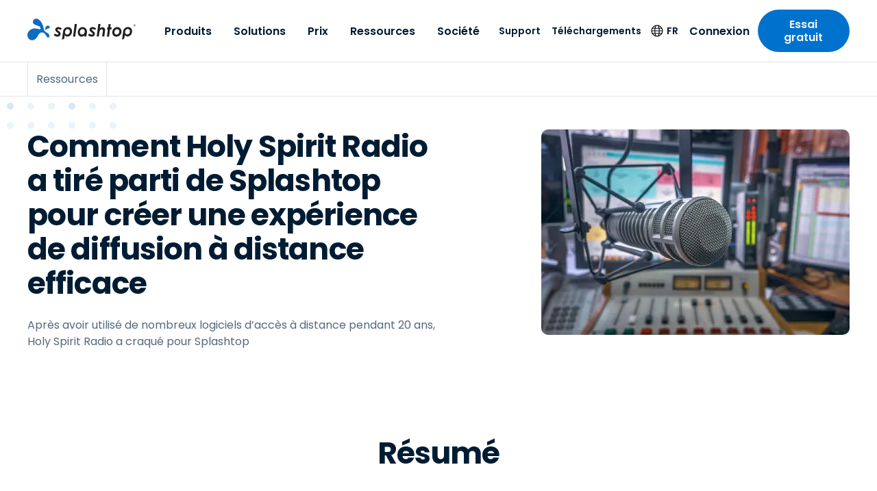

--- FILE ---
content_type: text/html; charset=UTF-8
request_url: https://www.splashtop.com/fr/resources/case-studies/holy-spirit-radio-media-entertainment
body_size: 49129
content:
<!DOCTYPE html><html lang="fr"><head><meta charSet="utf-8"/><meta http-equiv="x-ua-compatible" content="ie=edge"/><meta name="viewport" content="width=device-width, initial-scale=1, shrink-to-fit=no"/><meta name="generator" content="Gatsby 5.14.1"/><meta name="theme-color" content="#0d6dc0" data-gatsby-head="true"/><meta name="baidu-site-verification" content="code-BN0gTxCGYC" data-gatsby-head="true"/><meta name="description" content="Découvrez comment le directeur des opérations de Holy Spirit Radio, Frank Eliason, a réussi à assurer une transition optimale entre le studio et sa maison pendant le confinement grâce à Splashtop." data-gatsby-head="true"/><meta name="robots" content="max-snippet:-1, max-image-preview:large, max-video-preview:-1, index, follow" data-gatsby-head="true"/><meta name="og:site_name" content="Splashtop Inc." data-gatsby-head="true"/><meta name="article:publisher" content="https://www.facebook.com/Splashtop" data-gatsby-head="true"/><meta name="og:locale" content="fr" data-gatsby-head="true"/><meta name="og:title" content="Créer une radiodiffusion sans faille tout en travaillant à distance" data-gatsby-head="true"/><meta name="og:description" content="Découvrez comment le directeur des opérations de Holy Spirit Radio, Frank Eliason, a réussi à assurer une transition optimale entre le studio et sa maison pendant le confinement grâce à Splashtop." data-gatsby-head="true"/><meta name="og:url" content="https://www.splashtop.com/fr/resources/case-studies/holy-spirit-radio-media-entertainment" data-gatsby-head="true"/><meta name="og:type" content="article" data-gatsby-head="true"/><meta name="article:modified_time" content="2022-12-18T22:37:29.459Z" data-gatsby-head="true"/><meta name="twitter:card" content="summary_large_image" data-gatsby-head="true"/><meta name="twitter:site" content="@splashtop" data-gatsby-head="true"/><meta name="twitter:title" content="Créer une radiodiffusion sans faille tout en travaillant à distance" data-gatsby-head="true"/><meta name="twitter:description" content="Découvrez comment le directeur des opérations de Holy Spirit Radio, Frank Eliason, a réussi à assurer une transition optimale entre le studio et sa maison pendant le confinement grâce à Splashtop." data-gatsby-head="true"/><style data-href="/styles.9a3089275b63655485b2.css" data-identity="gatsby-global-css">@charset "UTF-8";@font-face{font-family:swiper-icons;font-style:normal;font-weight:400;src:url("data:application/font-woff;charset=utf-8;base64, [base64]//wADZ2x5ZgAAAywAAADMAAAD2MHtryVoZWFkAAABbAAAADAAAAA2E2+eoWhoZWEAAAGcAAAAHwAAACQC9gDzaG10eAAAAigAAAAZAAAArgJkABFsb2NhAAAC0AAAAFoAAABaFQAUGG1heHAAAAG8AAAAHwAAACAAcABAbmFtZQAAA/gAAAE5AAACXvFdBwlwb3N0AAAFNAAAAGIAAACE5s74hXjaY2BkYGAAYpf5Hu/j+W2+MnAzMYDAzaX6QjD6/4//Bxj5GA8AuRwMYGkAPywL13jaY2BkYGA88P8Agx4j+/8fQDYfA1AEBWgDAIB2BOoAeNpjYGRgYNBh4GdgYgABEMnIABJzYNADCQAACWgAsQB42mNgYfzCOIGBlYGB0YcxjYGBwR1Kf2WQZGhhYGBiYGVmgAFGBiQQkOaawtDAoMBQxXjg/wEGPcYDDA4wNUA2CCgwsAAAO4EL6gAAeNpj2M0gyAACqxgGNWBkZ2D4/wMA+xkDdgAAAHjaY2BgYGaAYBkGRgYQiAHyGMF8FgYHIM3DwMHABGQrMOgyWDLEM1T9/w8UBfEMgLzE////P/5//f/V/xv+r4eaAAeMbAxwIUYmIMHEgKYAYjUcsDAwsLKxc3BycfPw8jEQA/[base64]/uznmfPFBNODM2K7MTQ45YEAZqGP81AmGGcF3iPqOop0r1SPTaTbVkfUe4HXj97wYE+yNwWYxwWu4v1ugWHgo3S1XdZEVqWM7ET0cfnLGxWfkgR42o2PvWrDMBSFj/IHLaF0zKjRgdiVMwScNRAoWUoH78Y2icB/yIY09An6AH2Bdu/UB+yxopYshQiEvnvu0dURgDt8QeC8PDw7Fpji3fEA4z/PEJ6YOB5hKh4dj3EvXhxPqH/SKUY3rJ7srZ4FZnh1PMAtPhwP6fl2PMJMPDgeQ4rY8YT6Gzao0eAEA409DuggmTnFnOcSCiEiLMgxCiTI6Cq5DZUd3Qmp10vO0LaLTd2cjN4fOumlc7lUYbSQcZFkutRG7g6JKZKy0RmdLY680CDnEJ+UMkpFFe1RN7nxdVpXrC4aTtnaurOnYercZg2YVmLN/d/gczfEimrE/fs/bOuq29Zmn8tloORaXgZgGa78yO9/cnXm2BpaGvq25Dv9S4E9+5SIc9PqupJKhYFSSl47+Qcr1mYNAAAAeNptw0cKwkAAAMDZJA8Q7OUJvkLsPfZ6zFVERPy8qHh2YER+3i/BP83vIBLLySsoKimrqKqpa2hp6+jq6RsYGhmbmJqZSy0sraxtbO3sHRydnEMU4uR6yx7JJXveP7WrDycAAAAAAAH//wACeNpjYGRgYOABYhkgZgJCZgZNBkYGLQZtIJsFLMYAAAw3ALgAeNolizEKgDAQBCchRbC2sFER0YD6qVQiBCv/H9ezGI6Z5XBAw8CBK/m5iQQVauVbXLnOrMZv2oLdKFa8Pjuru2hJzGabmOSLzNMzvutpB3N42mNgZGBg4GKQYzBhYMxJLMlj4GBgAYow/P/PAJJhLM6sSoWKfWCAAwDAjgbRAAB42mNgYGBkAIIbCZo5IPrmUn0hGA0AO8EFTQAA")}:root{--swiper-theme-color:#007aff}:host{display:block;margin-left:auto;margin-right:auto;position:relative;z-index:1}.swiper{display:block;list-style:none;margin-left:auto;margin-right:auto;overflow:hidden;overflow:clip;padding:0;position:relative;z-index:1}.swiper-vertical>.swiper-wrapper{flex-direction:column}.swiper-wrapper{box-sizing:initial;display:flex;height:100%;position:relative;transition-property:transform;transition-timing-function:var(--swiper-wrapper-transition-timing-function,initial);width:100%;z-index:1}.swiper-android .swiper-slide,.swiper-ios .swiper-slide,.swiper-wrapper{transform:translateZ(0)}.swiper-horizontal{touch-action:pan-y}.swiper-vertical{touch-action:pan-x}.swiper-slide{display:block;flex-shrink:0;height:100%;position:relative;transition-property:transform;width:100%}.swiper-slide-invisible-blank{visibility:hidden}.swiper-autoheight,.swiper-autoheight .swiper-slide{height:auto}.swiper-autoheight .swiper-wrapper{align-items:flex-start;transition-property:transform,height}.swiper-backface-hidden .swiper-slide{backface-visibility:hidden;transform:translateZ(0)}.swiper-3d.swiper-css-mode .swiper-wrapper{perspective:1200px}.swiper-3d .swiper-wrapper{transform-style:preserve-3d}.swiper-3d{perspective:1200px}.swiper-3d .swiper-cube-shadow,.swiper-3d .swiper-slide{transform-style:preserve-3d}.swiper-css-mode>.swiper-wrapper{-ms-overflow-style:none;overflow:auto;scrollbar-width:none}.swiper-css-mode>.swiper-wrapper::-webkit-scrollbar{display:none}.swiper-css-mode>.swiper-wrapper>.swiper-slide{scroll-snap-align:start start}.swiper-css-mode.swiper-horizontal>.swiper-wrapper{scroll-snap-type:x mandatory}.swiper-css-mode.swiper-vertical>.swiper-wrapper{scroll-snap-type:y mandatory}.swiper-css-mode.swiper-free-mode>.swiper-wrapper{scroll-snap-type:none}.swiper-css-mode.swiper-free-mode>.swiper-wrapper>.swiper-slide{scroll-snap-align:none}.swiper-css-mode.swiper-centered>.swiper-wrapper:before{content:"";flex-shrink:0;order:9999}.swiper-css-mode.swiper-centered>.swiper-wrapper>.swiper-slide{scroll-snap-align:center center;scroll-snap-stop:always}.swiper-css-mode.swiper-centered.swiper-horizontal>.swiper-wrapper>.swiper-slide:first-child{margin-inline-start:var(--swiper-centered-offset-before)}.swiper-css-mode.swiper-centered.swiper-horizontal>.swiper-wrapper:before{height:100%;min-height:1px;width:var(--swiper-centered-offset-after)}.swiper-css-mode.swiper-centered.swiper-vertical>.swiper-wrapper>.swiper-slide:first-child{margin-block-start:var(--swiper-centered-offset-before)}.swiper-css-mode.swiper-centered.swiper-vertical>.swiper-wrapper:before{height:var(--swiper-centered-offset-after);min-width:1px;width:100%}.swiper-3d .swiper-slide-shadow,.swiper-3d .swiper-slide-shadow-bottom,.swiper-3d .swiper-slide-shadow-left,.swiper-3d .swiper-slide-shadow-right,.swiper-3d .swiper-slide-shadow-top{height:100%;left:0;pointer-events:none;position:absolute;top:0;width:100%;z-index:10}.swiper-3d .swiper-slide-shadow{background:#00000026}.swiper-3d .swiper-slide-shadow-left{background-image:linear-gradient(270deg,#00000080,#0000)}.swiper-3d .swiper-slide-shadow-right{background-image:linear-gradient(90deg,#00000080,#0000)}.swiper-3d .swiper-slide-shadow-top{background-image:linear-gradient(0deg,#00000080,#0000)}.swiper-3d .swiper-slide-shadow-bottom{background-image:linear-gradient(180deg,#00000080,#0000)}.swiper-lazy-preloader{border:4px solid var(--swiper-preloader-color,var(--swiper-theme-color));border-radius:50%;border-top:4px solid #0000;box-sizing:border-box;height:42px;left:50%;margin-left:-21px;margin-top:-21px;position:absolute;top:50%;transform-origin:50%;width:42px;z-index:10}.swiper-watch-progress .swiper-slide-visible .swiper-lazy-preloader,.swiper:not(.swiper-watch-progress) .swiper-lazy-preloader{animation:swiper-preloader-spin 1s linear infinite}.swiper-lazy-preloader-white{--swiper-preloader-color:#fff}.swiper-lazy-preloader-black{--swiper-preloader-color:#000}@keyframes swiper-preloader-spin{0%{transform:rotate(0deg)}to{transform:rotate(1turn)}}.intl-tel-input{display:inline-block;position:relative}.intl-tel-input *{box-sizing:border-box;-moz-box-sizing:border-box}.intl-tel-input .hide{display:none}.intl-tel-input .v-hide{visibility:hidden}.intl-tel-input input,.intl-tel-input input[type=tel],.intl-tel-input input[type=text]{margin-bottom:0!important;margin-right:0;margin-top:0!important;padding-right:36px;position:relative;z-index:0}.intl-tel-input .flag-container{bottom:0;padding:1px;position:absolute;right:0;top:0}.intl-tel-input .flag-container .arrow{font-size:6px;margin-left:5px}.intl-tel-input .flag-container .arrow.up:after{content:"▲"}.intl-tel-input .flag-container .arrow.down:after{content:"▼"}.intl-tel-input .selected-flag{align-items:center;display:flex;height:100%;justify-content:center;position:relative;width:36px;z-index:1}.intl-tel-input .country-list{-webkit-overflow-scrolling:touch;background-color:#fff;border:1px solid #ccc;box-shadow:1px 1px 4px #0003;list-style:none;margin:0 0 0 -1px;max-height:200px;overflow-y:scroll;padding:0;position:absolute;text-align:left;white-space:nowrap;z-index:2}.intl-tel-input .country-list .divider{border-bottom:1px solid #ccc;margin-bottom:5px;padding-bottom:5px}.intl-tel-input .country-list.dropup{bottom:100%;margin-bottom:-1px}.intl-tel-input .country-list .flag-box{display:inline-block;width:20px}@media (max-width:500px){.intl-tel-input .country-list{white-space:normal}}.intl-tel-input .country-list .country{padding:5px 10px}.intl-tel-input .country-list .country .dial-code{color:#999}.intl-tel-input .country-list .country.highlight{background-color:#0000000d}.intl-tel-input .country-list .country-name,.intl-tel-input .country-list .dial-code,.intl-tel-input .country-list .flag-box{vertical-align:middle}.intl-tel-input .country-list .country-name,.intl-tel-input .country-list .flag-box{margin-right:6px}.intl-tel-input.allow-dropdown input,.intl-tel-input.allow-dropdown input[type=tel],.intl-tel-input.allow-dropdown input[type=text]{margin-left:0;padding-left:52px;padding-right:6px}.intl-tel-input.allow-dropdown .flag-container{left:0;right:auto;width:100%}.intl-tel-input.allow-dropdown .selected-flag{width:46px}.intl-tel-input.allow-dropdown .flag-container:hover{cursor:pointer}.intl-tel-input.allow-dropdown .flag-container:hover .selected-flag{background-color:#0000000d}.intl-tel-input.allow-dropdown input[disabled]+.flag-container:hover,.intl-tel-input.allow-dropdown input[readonly]+.flag-container:hover{cursor:default}.intl-tel-input.allow-dropdown input[disabled]+.flag-container:hover .selected-flag,.intl-tel-input.allow-dropdown input[readonly]+.flag-container:hover .selected-flag{background-color:initial}.intl-tel-input.allow-dropdown.separate-dial-code .selected-flag{background-color:#0000000d;display:table}.intl-tel-input.allow-dropdown.separate-dial-code .selected-dial-code{display:table-cell;padding-left:28px;vertical-align:middle}.intl-tel-input.allow-dropdown.separate-dial-code.iti-sdc-2 input,.intl-tel-input.allow-dropdown.separate-dial-code.iti-sdc-2 input[type=tel],.intl-tel-input.allow-dropdown.separate-dial-code.iti-sdc-2 input[type=text]{padding-left:76px}.intl-tel-input.allow-dropdown.separate-dial-code.iti-sdc-2 .selected-flag{width:70px}.intl-tel-input.allow-dropdown.separate-dial-code.iti-sdc-3 input,.intl-tel-input.allow-dropdown.separate-dial-code.iti-sdc-3 input[type=tel],.intl-tel-input.allow-dropdown.separate-dial-code.iti-sdc-3 input[type=text]{padding-left:84px}.intl-tel-input.allow-dropdown.separate-dial-code.iti-sdc-3 .selected-flag{width:78px}.intl-tel-input.allow-dropdown.separate-dial-code.iti-sdc-4 input,.intl-tel-input.allow-dropdown.separate-dial-code.iti-sdc-4 input[type=tel],.intl-tel-input.allow-dropdown.separate-dial-code.iti-sdc-4 input[type=text]{padding-left:92px}.intl-tel-input.allow-dropdown.separate-dial-code.iti-sdc-4 .selected-flag{width:86px}.intl-tel-input.allow-dropdown.separate-dial-code.iti-sdc-5 input,.intl-tel-input.allow-dropdown.separate-dial-code.iti-sdc-5 input[type=tel],.intl-tel-input.allow-dropdown.separate-dial-code.iti-sdc-5 input[type=text]{padding-left:100px}.intl-tel-input.allow-dropdown.separate-dial-code.iti-sdc-5 .selected-flag{width:94px}.intl-tel-input.iti-container{left:-1000px;padding:1px;position:absolute;top:-1000px;z-index:1060}.intl-tel-input.iti-container:hover{cursor:pointer}.iti-mobile .intl-tel-input.iti-container{bottom:30px;left:30px;position:fixed;right:30px;top:30px}.iti-mobile .intl-tel-input .country-list{-webkit-overflow-scrolling:touch;max-height:100%;width:100%}.iti-mobile .intl-tel-input .country-list .country{line-height:1.5em;padding:10px}.iti-flag.be{width:18px}.iti-flag.ch{width:15px}.iti-flag.mc{width:19px}.iti-flag.ne{width:18px}.iti-flag.np{width:13px}.iti-flag.va{width:15px}@media only screen and (-webkit-min-device-pixel-ratio:2),only screen and (min-device-pixel-ratio:2),only screen and (min-resolution:192dpi),only screen and (min-resolution:2dppx){.iti-flag{background-size:5630px 15px}}.iti-flag.ac{background-position:0 0;height:10px}.iti-flag.ad{background-position:-22px 0;height:14px}.iti-flag.ae{background-position:-44px 0;height:10px}.iti-flag.af{background-position:-66px 0;height:14px}.iti-flag.ag{background-position:-88px 0;height:14px}.iti-flag.ai{background-position:-110px 0;height:10px}.iti-flag.al{background-position:-132px 0;height:15px}.iti-flag.am{background-position:-154px 0;height:10px}.iti-flag.ao{background-position:-176px 0;height:14px}.iti-flag.aq{background-position:-198px 0;height:14px}.iti-flag.ar{background-position:-220px 0;height:13px}.iti-flag.as{background-position:-242px 0;height:10px}.iti-flag.at{background-position:-264px 0;height:14px}.iti-flag.au{background-position:-286px 0;height:10px}.iti-flag.aw{background-position:-308px 0;height:14px}.iti-flag.ax{background-position:-330px 0;height:13px}.iti-flag.az{background-position:-352px 0;height:10px}.iti-flag.ba{background-position:-374px 0;height:10px}.iti-flag.bb{background-position:-396px 0;height:14px}.iti-flag.bd{background-position:-418px 0;height:12px}.iti-flag.be{background-position:-440px 0;height:15px}.iti-flag.bf{background-position:-460px 0;height:14px}.iti-flag.bg{background-position:-482px 0;height:12px}.iti-flag.bh{background-position:-504px 0;height:12px}.iti-flag.bi{background-position:-526px 0;height:12px}.iti-flag.bj{background-position:-548px 0;height:14px}.iti-flag.bl{background-position:-570px 0;height:14px}.iti-flag.bm{background-position:-592px 0;height:10px}.iti-flag.bn{background-position:-614px 0;height:10px}.iti-flag.bo{background-position:-636px 0;height:14px}.iti-flag.bq{background-position:-658px 0;height:14px}.iti-flag.br{background-position:-680px 0;height:14px}.iti-flag.bs{background-position:-702px 0;height:10px}.iti-flag.bt{background-position:-724px 0;height:14px}.iti-flag.bv{background-position:-746px 0;height:15px}.iti-flag.bw{background-position:-768px 0;height:14px}.iti-flag.by{background-position:-790px 0;height:10px}.iti-flag.bz{background-position:-812px 0;height:14px}.iti-flag.ca{background-position:-834px 0;height:10px}.iti-flag.cc{background-position:-856px 0;height:10px}.iti-flag.cd{background-position:-878px 0;height:15px}.iti-flag.cf{background-position:-900px 0;height:14px}.iti-flag.cg{background-position:-922px 0;height:14px}.iti-flag.ch{background-position:-944px 0;height:15px}.iti-flag.ci{background-position:-961px 0;height:14px}.iti-flag.ck{background-position:-983px 0;height:10px}.iti-flag.cl{background-position:-1005px 0;height:14px}.iti-flag.cm{background-position:-1027px 0;height:14px}.iti-flag.cn{background-position:-1049px 0;height:14px}.iti-flag.co{background-position:-1071px 0;height:14px}.iti-flag.cp{background-position:-1093px 0;height:14px}.iti-flag.cr{background-position:-1115px 0;height:12px}.iti-flag.cu{background-position:-1137px 0;height:10px}.iti-flag.cv{background-position:-1159px 0;height:12px}.iti-flag.cw{background-position:-1181px 0;height:14px}.iti-flag.cx{background-position:-1203px 0;height:10px}.iti-flag.cy{background-position:-1225px 0;height:14px}.iti-flag.cz{background-position:-1247px 0;height:14px}.iti-flag.de{background-position:-1269px 0;height:12px}.iti-flag.dg{background-position:-1291px 0;height:10px}.iti-flag.dj{background-position:-1313px 0;height:14px}.iti-flag.dk{background-position:-1335px 0;height:15px}.iti-flag.dm{background-position:-1357px 0;height:10px}.iti-flag.do{background-position:-1379px 0;height:13px}.iti-flag.dz{background-position:-1401px 0;height:14px}.iti-flag.ea{background-position:-1423px 0;height:14px}.iti-flag.ec{background-position:-1445px 0;height:14px}.iti-flag.ee{background-position:-1467px 0;height:13px}.iti-flag.eg{background-position:-1489px 0;height:14px}.iti-flag.eh{background-position:-1511px 0;height:10px}.iti-flag.er{background-position:-1533px 0;height:10px}.iti-flag.es{background-position:-1555px 0;height:14px}.iti-flag.et{background-position:-1577px 0;height:10px}.iti-flag.eu{background-position:-1599px 0;height:14px}.iti-flag.fi{background-position:-1621px 0;height:12px}.iti-flag.fj{background-position:-1643px 0;height:10px}.iti-flag.fk{background-position:-1665px 0;height:10px}.iti-flag.fm{background-position:-1687px 0;height:11px}.iti-flag.fo{background-position:-1709px 0;height:15px}.iti-flag.fr{background-position:-1731px 0;height:14px}.iti-flag.ga{background-position:-1753px 0;height:15px}.iti-flag.gb{background-position:-1775px 0;height:10px}.iti-flag.gd{background-position:-1797px 0;height:12px}.iti-flag.ge{background-position:-1819px 0;height:14px}.iti-flag.gf{background-position:-1841px 0;height:14px}.iti-flag.gg{background-position:-1863px 0;height:14px}.iti-flag.gh{background-position:-1885px 0;height:14px}.iti-flag.gi{background-position:-1907px 0;height:10px}.iti-flag.gl{background-position:-1929px 0;height:14px}.iti-flag.gm{background-position:-1951px 0;height:14px}.iti-flag.gn{background-position:-1973px 0;height:14px}.iti-flag.gp{background-position:-1995px 0;height:14px}.iti-flag.gq{background-position:-2017px 0;height:14px}.iti-flag.gr{background-position:-2039px 0;height:14px}.iti-flag.gs{background-position:-2061px 0;height:10px}.iti-flag.gt{background-position:-2083px 0;height:13px}.iti-flag.gu{background-position:-2105px 0;height:11px}.iti-flag.gw{background-position:-2127px 0;height:10px}.iti-flag.gy{background-position:-2149px 0;height:12px}.iti-flag.hk{background-position:-2171px 0;height:14px}.iti-flag.hm{background-position:-2193px 0;height:10px}.iti-flag.hn{background-position:-2215px 0;height:10px}.iti-flag.hr{background-position:-2237px 0;height:10px}.iti-flag.ht{background-position:-2259px 0;height:12px}.iti-flag.hu{background-position:-2281px 0;height:10px}.iti-flag.ic{background-position:-2303px 0;height:14px}.iti-flag.id{background-position:-2325px 0;height:14px}.iti-flag.ie{background-position:-2347px 0;height:10px}.iti-flag.il{background-position:-2369px 0;height:15px}.iti-flag.im{background-position:-2391px 0;height:10px}.iti-flag.in{background-position:-2413px 0;height:14px}.iti-flag.io{background-position:-2435px 0;height:10px}.iti-flag.iq{background-position:-2457px 0;height:14px}.iti-flag.ir{background-position:-2479px 0;height:12px}.iti-flag.is{background-position:-2501px 0;height:15px}.iti-flag.it{background-position:-2523px 0;height:14px}.iti-flag.je{background-position:-2545px 0;height:12px}.iti-flag.jm{background-position:-2567px 0;height:10px}.iti-flag.jo{background-position:-2589px 0;height:10px}.iti-flag.jp{background-position:-2611px 0;height:14px}.iti-flag.ke{background-position:-2633px 0;height:14px}.iti-flag.kg{background-position:-2655px 0;height:12px}.iti-flag.kh{background-position:-2677px 0;height:13px}.iti-flag.ki{background-position:-2699px 0;height:10px}.iti-flag.km{background-position:-2721px 0;height:12px}.iti-flag.kn{background-position:-2743px 0;height:14px}.iti-flag.kp{background-position:-2765px 0;height:10px}.iti-flag.kr{background-position:-2787px 0;height:14px}.iti-flag.kw{background-position:-2809px 0;height:10px}.iti-flag.ky{background-position:-2831px 0;height:10px}.iti-flag.kz{background-position:-2853px 0;height:10px}.iti-flag.la{background-position:-2875px 0;height:14px}.iti-flag.lb{background-position:-2897px 0;height:14px}.iti-flag.lc{background-position:-2919px 0;height:10px}.iti-flag.li{background-position:-2941px 0;height:12px}.iti-flag.lk{background-position:-2963px 0;height:10px}.iti-flag.lr{background-position:-2985px 0;height:11px}.iti-flag.ls{background-position:-3007px 0;height:14px}.iti-flag.lt{background-position:-3029px 0;height:12px}.iti-flag.lu{background-position:-3051px 0;height:12px}.iti-flag.lv{background-position:-3073px 0;height:10px}.iti-flag.ly{background-position:-3095px 0;height:10px}.iti-flag.ma{background-position:-3117px 0;height:14px}.iti-flag.mc{background-position:-3139px 0;height:15px}.iti-flag.md{background-position:-3160px 0;height:10px}.iti-flag.me{background-position:-3182px 0;height:10px}.iti-flag.mf{background-position:-3204px 0;height:14px}.iti-flag.mg{background-position:-3226px 0;height:14px}.iti-flag.mh{background-position:-3248px 0;height:11px}.iti-flag.mk{background-position:-3270px 0;height:10px}.iti-flag.ml{background-position:-3292px 0;height:14px}.iti-flag.mm{background-position:-3314px 0;height:14px}.iti-flag.mn{background-position:-3336px 0;height:10px}.iti-flag.mo{background-position:-3358px 0;height:14px}.iti-flag.mp{background-position:-3380px 0;height:10px}.iti-flag.mq{background-position:-3402px 0;height:14px}.iti-flag.mr{background-position:-3424px 0;height:14px}.iti-flag.ms{background-position:-3446px 0;height:10px}.iti-flag.mt{background-position:-3468px 0;height:14px}.iti-flag.mu{background-position:-3490px 0;height:14px}.iti-flag.mv{background-position:-3512px 0;height:14px}.iti-flag.mw{background-position:-3534px 0;height:14px}.iti-flag.mx{background-position:-3556px 0;height:12px}.iti-flag.my{background-position:-3578px 0;height:10px}.iti-flag.mz{background-position:-3600px 0;height:14px}.iti-flag.na{background-position:-3622px 0;height:14px}.iti-flag.nc{background-position:-3644px 0;height:10px}.iti-flag.ne{background-position:-3666px 0;height:15px}.iti-flag.nf{background-position:-3686px 0;height:10px}.iti-flag.ng{background-position:-3708px 0;height:10px}.iti-flag.ni{background-position:-3730px 0;height:12px}.iti-flag.nl{background-position:-3752px 0;height:14px}.iti-flag.no{background-position:-3774px 0;height:15px}.iti-flag.np{background-position:-3796px 0;height:15px}.iti-flag.nr{background-position:-3811px 0;height:10px}.iti-flag.nu{background-position:-3833px 0;height:10px}.iti-flag.nz{background-position:-3855px 0;height:10px}.iti-flag.om{background-position:-3877px 0;height:10px}.iti-flag.pa{background-position:-3899px 0;height:14px}.iti-flag.pe{background-position:-3921px 0;height:14px}.iti-flag.pf{background-position:-3943px 0;height:14px}.iti-flag.pg{background-position:-3965px 0;height:15px}.iti-flag.ph{background-position:-3987px 0;height:10px}.iti-flag.pk{background-position:-4009px 0;height:14px}.iti-flag.pl{background-position:-4031px 0;height:13px}.iti-flag.pm{background-position:-4053px 0;height:14px}.iti-flag.pn{background-position:-4075px 0;height:10px}.iti-flag.pr{background-position:-4097px 0;height:14px}.iti-flag.ps{background-position:-4119px 0;height:10px}.iti-flag.pt{background-position:-4141px 0;height:14px}.iti-flag.pw{background-position:-4163px 0;height:13px}.iti-flag.py{background-position:-4185px 0;height:11px}.iti-flag.qa{background-position:-4207px 0;height:8px}.iti-flag.re{background-position:-4229px 0;height:14px}.iti-flag.ro{background-position:-4251px 0;height:14px}.iti-flag.rs{background-position:-4273px 0;height:14px}.iti-flag.ru{background-position:-4295px 0;height:14px}.iti-flag.rw{background-position:-4317px 0;height:14px}.iti-flag.sa{background-position:-4339px 0;height:14px}.iti-flag.sb{background-position:-4361px 0;height:10px}.iti-flag.sc{background-position:-4383px 0;height:10px}.iti-flag.sd{background-position:-4405px 0;height:10px}.iti-flag.se{background-position:-4427px 0;height:13px}.iti-flag.sg{background-position:-4449px 0;height:14px}.iti-flag.sh{background-position:-4471px 0;height:10px}.iti-flag.si{background-position:-4493px 0;height:10px}.iti-flag.sj{background-position:-4515px 0;height:15px}.iti-flag.sk{background-position:-4537px 0;height:14px}.iti-flag.sl{background-position:-4559px 0;height:14px}.iti-flag.sm{background-position:-4581px 0;height:15px}.iti-flag.sn{background-position:-4603px 0;height:14px}.iti-flag.so{background-position:-4625px 0;height:14px}.iti-flag.sr{background-position:-4647px 0;height:14px}.iti-flag.ss{background-position:-4669px 0;height:10px}.iti-flag.st{background-position:-4691px 0;height:10px}.iti-flag.sv{background-position:-4713px 0;height:12px}.iti-flag.sx{background-position:-4735px 0;height:14px}.iti-flag.sy{background-position:-4757px 0;height:14px}.iti-flag.sz{background-position:-4779px 0;height:14px}.iti-flag.ta{background-position:-4801px 0;height:10px}.iti-flag.tc{background-position:-4823px 0;height:10px}.iti-flag.td{background-position:-4845px 0;height:14px}.iti-flag.tf{background-position:-4867px 0;height:14px}.iti-flag.tg{background-position:-4889px 0;height:13px}.iti-flag.th{background-position:-4911px 0;height:14px}.iti-flag.tj{background-position:-4933px 0;height:10px}.iti-flag.tk{background-position:-4955px 0;height:10px}.iti-flag.tl{background-position:-4977px 0;height:10px}.iti-flag.tm{background-position:-4999px 0;height:14px}.iti-flag.tn{background-position:-5021px 0;height:14px}.iti-flag.to{background-position:-5043px 0;height:10px}.iti-flag.tr{background-position:-5065px 0;height:14px}.iti-flag.tt{background-position:-5087px 0;height:12px}.iti-flag.tv{background-position:-5109px 0;height:10px}.iti-flag.tw{background-position:-5131px 0;height:14px}.iti-flag.tz{background-position:-5153px 0;height:14px}.iti-flag.ua{background-position:-5175px 0;height:14px}.iti-flag.ug{background-position:-5197px 0;height:14px}.iti-flag.um{background-position:-5219px 0;height:11px}.iti-flag.us{background-position:-5241px 0;height:11px}.iti-flag.uy{background-position:-5263px 0;height:14px}.iti-flag.uz{background-position:-5285px 0;height:10px}.iti-flag.va{background-position:-5307px 0;height:15px}.iti-flag.vc{background-position:-5324px 0;height:14px}.iti-flag.ve{background-position:-5346px 0;height:14px}.iti-flag.vg{background-position:-5368px 0;height:10px}.iti-flag.vi{background-position:-5390px 0;height:14px}.iti-flag.vn{background-position:-5412px 0;height:14px}.iti-flag.vu{background-position:-5434px 0;height:12px}.iti-flag.wf{background-position:-5456px 0;height:14px}.iti-flag.ws{background-position:-5478px 0;height:10px}.iti-flag.xk{background-position:-5500px 0;height:15px}.iti-flag.ye{background-position:-5522px 0;height:14px}.iti-flag.yt{background-position:-5544px 0;height:14px}.iti-flag.za{background-position:-5566px 0;height:14px}.iti-flag.zm{background-position:-5588px 0;height:14px}.iti-flag.zw{background-position:-5610px 0;height:10px}.iti-flag{background-color:#dbdbdb;background-image:url(/static/flags-ae53191452bb217f0fa632ca364a8bdf.png);background-position:20px 0;background-repeat:no-repeat;box-shadow:0 0 1px 0 #888;height:15px;width:20px}@media only screen and (-webkit-min-device-pixel-ratio:2),only screen and (min-device-pixel-ratio:2),only screen and (min-resolution:192dpi),only screen and (min-resolution:2dppx){.iti-flag{background-image:url(/static/flags@2x-140042eba8c90ae1cede87fe8fcb27f0.png)}}.iti-flag.np{background-color:initial}</style><link rel="preload" as="script" href="https://cmp.osano.com/169nu5TMub7Nk2Epy/7c82a576-285f-4b1c-8d4b-a1a4da5b7346/osano.js"/><link rel="alternate" type="application/rss+xml" title="Blog Feed &amp;#8211; Splashtop Inc." href="https://www.splashtop.com/blog-feed.xml"/><link rel="alternate" type="application/rss+xml" title="Blog Feed &amp;#8211; Splashtop Inc." href="https://www.splashtop.com/fr/blog-feed.xml"/><style>.gatsby-image-wrapper{position:relative;overflow:hidden}.gatsby-image-wrapper picture.object-fit-polyfill{position:static!important}.gatsby-image-wrapper img{bottom:0;height:100%;left:0;margin:0;max-width:none;padding:0;position:absolute;right:0;top:0;width:100%;object-fit:cover}.gatsby-image-wrapper [data-main-image]{opacity:0;transform:translateZ(0);transition:opacity .25s linear;will-change:opacity}.gatsby-image-wrapper-constrained{display:inline-block;vertical-align:top}</style><noscript><style>.gatsby-image-wrapper noscript [data-main-image]{opacity:1!important}.gatsby-image-wrapper [data-placeholder-image]{opacity:0!important}</style></noscript><link rel="sitemap" type="application/xml" href="/sitemap/sitemap-index.xml"/><link rel="preload" href="/fonts/poppins-latin-regular.woff2" as="font" type="font/woff2" crossorigin="anonymous"/><link rel="manifest" href="/manifest.json"/><style>
          html.intercom-mobile-messenger-active[class="intercom-mobile-messenger-active"],
          html.intercom-mobile-messenger-active > body,
          html.intercom-modal-open,
          #intercom-container-body {
            overflow: visible !important;
          }
        </style><title data-gatsby-head="true">Créer une radiodiffusion sans faille tout en travaillant à distance</title><link rel="canonical" href="https://www.splashtop.com/fr/resources/case-studies/holy-spirit-radio-media-entertainment" data-gatsby-head="true"/><link rel="alternate" hrefLang="x-default" href="https://www.splashtop.com/resources/case-studies/holy-spirit-radio-media-entertainment" data-gatsby-head="true"/><link rel="alternate" hrefLang="en" href="https://www.splashtop.com/resources/case-studies/holy-spirit-radio-media-entertainment" data-gatsby-head="true"/><link rel="alternate" hrefLang="de" href="https://www.splashtop.com/de/resources/case-studies/holy-spirit-radio-media-entertainment" data-gatsby-head="true"/><link rel="alternate" hrefLang="es" href="https://www.splashtop.com/es/resources/case-studies/holy-spirit-radio-media-entertainment" data-gatsby-head="true"/><link rel="alternate" hrefLang="fr" href="https://www.splashtop.com/fr/resources/case-studies/holy-spirit-radio-media-entertainment" data-gatsby-head="true"/><link rel="alternate" hrefLang="it" href="https://www.splashtop.com/it/resources/case-studies/holy-spirit-radio-media-entertainment" data-gatsby-head="true"/><link rel="alternate" hrefLang="nl" href="https://www.splashtop.com/nl/resources/case-studies/holy-spirit-radio-media-entertainment" data-gatsby-head="true"/><link rel="alternate" hrefLang="pt" href="https://www.splashtop.com/pt/resources/case-studies/holy-spirit-radio-media-entertainment" data-gatsby-head="true"/><link rel="alternate" hrefLang="zh-Hans" href="https://www.splashtop.cn/cn/resources/case-studies/holy-spirit-radio-media-entertainment" data-gatsby-head="true"/><link rel="alternate" hrefLang="zh-Hant" href="https://www.splashtop.com/tw/resources/case-studies/holy-spirit-radio-media-entertainment" data-gatsby-head="true"/><link rel="alternate" hrefLang="ja" href="https://www.splashtop.com/ja/resources/case-studies/holy-spirit-radio-media-entertainment" data-gatsby-head="true"/><script src="https://cmp.osano.com/169nu5TMub7Nk2Epy/7c82a576-285f-4b1c-8d4b-a1a4da5b7346/osano.js"></script><script>(function(w,d,s,l,i){w[l]=w[l]||[];w[l].push({'gtm.start': new Date().getTime(),event:'gtm.js'});var f=d.getElementsByTagName(s)[0], j=d.createElement(s),dl=l!='dataLayer'?'&l='+l:'';j.async=true;j.src= 'https://www.googletagmanager.com/gtm.js?id='+i+dl+'';f.parentNode.insertBefore(j,f); })(window,document,'script','dataLayer', 'GTM-5QBCPHF');</script><script type="module">const e="undefined"!=typeof HTMLImageElement&&"loading"in HTMLImageElement.prototype;e&&document.body.addEventListener("load",(function(e){const t=e.target;if(void 0===t.dataset.mainImage)return;if(void 0===t.dataset.gatsbyImageSsr)return;let a=null,n=t;for(;null===a&&n;)void 0!==n.parentNode.dataset.gatsbyImageWrapper&&(a=n.parentNode),n=n.parentNode;const o=a.querySelector("[data-placeholder-image]"),r=new Image;r.src=t.currentSrc,r.decode().catch((()=>{})).then((()=>{t.style.opacity=1,o&&(o.style.opacity=0,o.style.transition="opacity 500ms linear")}))}),!0);</script><script>!function(){"use strict";window.RudderSnippetVersion="3.0.32";var e="rudderanalytics";window[e]||(window[e]=[])
;var rudderanalytics=window[e];if(Array.isArray(rudderanalytics)){
if(true===rudderanalytics.snippetExecuted&&window.console&&console.error){
console.error("RudderStack JavaScript SDK snippet included more than once.")}else{rudderanalytics.snippetExecuted=true,
window.rudderAnalyticsBuildType="legacy";var sdkBaseUrl="https://rs-cdn.splashtop.com/v3";var sdkName="rsa.min.js"
;var scriptLoadingMode="async"
;var r=["setDefaultInstanceKey","load","ready","page","track","identify","alias","group","reset","setAnonymousId","startSession","endSession","consent"]
;for(var n=0;n<r.length;n++){var t=r[n];rudderanalytics[t]=function(r){return function(){var n
;Array.isArray(window[e])?rudderanalytics.push([r].concat(Array.prototype.slice.call(arguments))):null===(n=window[e][r])||void 0===n||n.apply(window[e],arguments)
}}(t)}try{
new Function('class Test{field=()=>{};test({prop=[]}={}){return prop?(prop?.property??[...prop]):import("");}}'),
window.rudderAnalyticsBuildType="modern"}catch(o){}var d=document.head||document.getElementsByTagName("head")[0]
;var i=document.body||document.getElementsByTagName("body")[0];window.rudderAnalyticsAddScript=function(e,r,n){
var t=document.createElement("script");t.src=e,t.setAttribute("data-loader","RS_JS_SDK"),r&&n&&t.setAttribute(r,n),
"async"===scriptLoadingMode?t.async=true:"defer"===scriptLoadingMode&&(t.defer=true),
d?d.insertBefore(t,d.firstChild):i.insertBefore(t,i.firstChild)},window.rudderAnalyticsMount=function(){!function(){
if("undefined"==typeof globalThis){var e;var r=function getGlobal(){
return"undefined"!=typeof self?self:"undefined"!=typeof window?window:null}();r&&Object.defineProperty(r,"globalThis",{
value:r,configurable:true})}
}(),window.rudderAnalyticsAddScript("".concat(sdkBaseUrl,"/").concat(window.rudderAnalyticsBuildType,"/").concat(sdkName),"data-rsa-write-key","2lFZzMZDmh0eamxO0HvW5TVR5i8")
},
"undefined"==typeof Promise||"undefined"==typeof globalThis?window.rudderAnalyticsAddScript("https://polyfill-fastly.io/v3/polyfill.min.js?version=3.111.0&features=Symbol%2CPromise&callback=rudderAnalyticsMount"):window.rudderAnalyticsMount()}}}();window.rudderanalytics.load('2lFZzMZDmh0eamxO0HvW5TVR5i8', 'https://rs-dataplane.splashtop.com', {"configUrl":"https://rs-api.splashtop.com"});</script><script src="https://cdn.optimizely.com/js/25473630273.js"></script><script data-gatsby-head="true">
                var _hsq = window._hsq = window._hsq || []; _hsq.push(['setContentType', 'standard-page']);
              </script><script type="application/ld+json" data-gatsby-head="true">{"@context":"https://schema.org","@type":"Organization","@id":"https://www.splashtop.com/#organization","name":"Splashtop","legalName":"Splashtop Inc.","foundingDate":"2006","url":"https://www.splashtop.com","logo":"https://www.splashtop.com/splashtop-logo-large.png","description":"Splashtop is a leading provider of remote desktop access, remote support, IoT, screen mirroring, and screen sharing solutions for IT, MSPs, business professionals and education.","sameAs":["https://www.facebook.com/Splashtop/","https://twitter.com/splashtop","https://www.linkedin.com/company/splashtop","https://www.youtube.com/user/SplashtopInc"],"address":{"@type":"PostalAddress","addressLocality":"Cupertino","addressRegion":"CA","addressCountry":"US","postalCode":"95014","streetAddress":"10050 North Wolfe Road, Suite SW2-S260"}}</script></head><body><noscript><iframe src="https://www.googletagmanager.com/ns.html?id=GTM-5QBCPHF" height="0" width="0" style="display: none; visibility: hidden" aria-hidden="true"></iframe></noscript><div id="___gatsby"><div style="outline:none" tabindex="-1" id="gatsby-focus-wrapper"><style data-emotion="css-global jvh429">@font-face{font-family:'Poppins-Fallback';src:local(Verdana);size-adjust:103%;ascent-override:90%;descent-override:20%;line-gap-override:39%;}@font-face{font-display:swap;font-family:'Poppins';font-style:normal;font-weight:400;src:local(Poppins Regular),local(Poppins-Regular),url('/fonts/poppins-latin-regular.woff2') format('woff2');}@font-face{font-display:swap;font-family:'Poppins';font-style:italic;font-weight:400;src:local(Poppins Regular),local(Poppins-Regular),url('/fonts/poppins-latin-italic.woff2') format('woff2');}@font-face{font-display:swap;font-family:'Poppins';font-style:normal;font-weight:500;src:local(Poppins Medium),local(Poppins-Medium),url('/fonts/poppins-latin-500.woff2') format('woff2');}@font-face{font-display:swap;font-family:'Poppins';font-style:normal;font-weight:600;src:local(Poppins SemiBold),local(Poppins-SemiBold),url('/fonts/poppins-latin-600.woff2') format('woff2');}@font-face{font-display:swap;font-family:'Poppins';font-style:normal;font-weight:700;src:local(Poppins Bold),local(Poppins-Bold),url('/fonts/poppins-latin-700.woff2') format('woff2');}@font-face{font-display:swap;font-family:'Poppins';font-style:italic;font-weight:700;src:local(Poppins Bold Italic),local(Poppins-BoldItalic),url('/fonts/poppins-latin-700-italic.woff2') format('woff2');}html{box-sizing:border-box;}.intercom-namespace{position:relative;z-index:200;}*,*:before,*:after{box-sizing:inherit;}body{font-family:'Poppins','Poppins-Fallback',Verdana,sans-serif;margin:0;}p,ol,ul,li,dl,dt,dd,blockquote,figure,fieldset,legend,textarea,pre,iframe,hr,h1,h2,h3,h4,h5,h6{margin:0;padding:0;}h1,h2,h3,h4,h5,h6{font-size:100%;font-weight:normal;text-wrap:balance;}p{text-wrap:pretty;}embed,iframe,img,svg,object,video{display:block;max-width:100%;}input,button,textarea,select{font:inherit;}a{-webkit-text-decoration:none;text-decoration:none;}a:focus{outline:default;}ul,ol{list-style:none;}.ReactModal__Overlay{background:rgba(0, 28, 51, 0.5);display:-webkit-box;display:-webkit-flex;display:-ms-flexbox;display:flex;padding:5.625rem 1.25rem 3.75rem;overflow-y:auto;-webkit-transition:opacity .2s ease,visibility .2s ease;transition:opacity .2s ease,visibility .2s ease;opacity:0;visibility:hidden;}@media (min-width: 68.8125rem){.ReactModal__Overlay{padding-top:7.5rem;}}.ReactModal__Overlay--after-open{opacity:1;visibility:visible;}div[class*="shadow"] .spz-templete .hero-section .hero-container div.hero-wrapper,.ReactModal__Overlay--after-open .spz-templete .hero-section .hero-container div.hero-wrapper{margin-left:0;-webkit-transform:translateX(0%);-moz-transform:translateX(0%);-ms-transform:translateX(0%);transform:translateX(0%);}.hubspot-styles.hbspt-form{padding:0 10px;}.hubspot-styles .hs-button{border:none;position:relative;text-align:center;z-index:0;display:-webkit-inline-box;display:-webkit-inline-flex;display:-ms-inline-flexbox;display:inline-flex;-webkit-align-items:center;-webkit-box-align:center;-ms-flex-align:center;align-items:center;padding:1rem 1.5625rem;border-radius:2.5rem;font-weight:700;font-size:1rem;line-height:1.2;background:#0072CE;color:#F6F7F9;overflow:hidden;cursor:pointer;-webkit-transition:background-color 0.2s ease;transition:background-color 0.2s ease;}.hubspot-styles .hs-button:hover,.hubspot-styles .hs-button:focus,.hubspot-styles .hs-button:active{background:#001C33;}.hubspot-styles label{font-size:14px;width:130px;color:#001C33;display:block;float:none;width:auto;font-weight:600;line-height:20px;padding-top:0;margin-bottom:4px;}.hubspot-styles .hs-video-form label{color:#fff!important;}.hubspot-styles .hs-video-form .hs-back-button{background-color:#fff;width:20%;height:38px;margin-right:10px;border:1px solid;border-radius:3px;}.hubspot-styles .hs-video-form .hs-button{width:70%;}.hubspot-styles .hs-video-form .hs-button span{font-size:15px;}.hubspot-styles .hs-video-form .hs-richtext{color:#fff!important;}.hubspot-styles .hs-video-form .legal-consent-container{max-height:180px!important;overflow-y:scroll!important;}.hubspot-styles .hs-video-form .legal-consent-container:after{content:"";display:block;height:100px;width:100%;}.hubspot-styles .hs-video-form .legal-consent-wrapper{position:relative;}.hubspot-styles .hs-video-form .legal-consent-overlay{position:absolute;pointer-events:none;left:0;bottom:0;height:100px;width:100%;background:linear-gradient(to bottom, rgba(255, 255, 255, 0) 0%, #292929 100%);}.hubspot-styles .hs-error-msgs label{color:#e90000;}.hubspot-styles .hs-input{display:inline-block;width:100%;max-width:initial;height:34px;padding:9px 10px;font-size:14px;font-weight:normal;line-height:22px;color:#52697F;border:1px solid #ccc;box-sizing:border-box;-webkit-border-radius:3px;-moz-border-radius:3px;-ms-border-radius:3px;border-radius:3px;}.hubspot-styles .hs-input:not([type=file]){background-color:#ffffff;}.hubspot-styles .hs-input[type=checkbox],.hubspot-styles .hs-input[type=radio]{cursor:pointer;width:auto;height:auto;padding:0;margin:3px 5px 3px 0px;line-height:normal;border:none;}.hubspot-styles .hs-input[type=file]{padding:initial;border:initial;line-height:initial;box-shadow:none;}.hubspot-styles select{-moz-appearance:none;-webkit-appearance:none;-webkit-appearance:none;-moz-appearance:none;-ms-appearance:none;appearance:none;}.hubspot-styles select.hs-input{padding:0 10px;}.hubspot-styles .hs-fieldtype-select div.input{position:relative;}.hubspot-styles .hs-fieldtype-select div.input::after{display:block;height:14px;width:14px;top:10px;-webkit-background-size:32px 16px;background-size:32px 16px;background-image:url([data-uri]);background-repeat:no-repeat;position:absolute;left:calc(100% - 20px);pointer-events:none;content:"";}.hubspot-styles.hbspt-form fieldset.form-columns-1 div.input::after{left:calc(100% - 20px);}@media screen and (max-width: 400px),(min-device-width: 320px) and (max-device-width: 480px){.hubspot-styles .hs-fieldtype-select div.input::after{left:calc(100% - 20px);}.hubspot-styles form.hs-form:not(.hs-video-form) .form-columns-2 .hs-form-field .hs-input{width:100%;}}.hubspot-styles .hs-fieldtype-select div.input:focus::after{color:rgba(82, 168, 236, 0.8);}.hubspot-styles select.is-placeholder{color:#bfbfbf;}.hubspot-styles select.is-placeholder:focus{color:#33475b;}.hubspot-styles .hs-input:-moz-placeholder{color:#bfbfbf;}.hubspot-styles .hs-input::-webkit-input-placeholder{color:#bfbfbf;}.hubspot-styles .hs-input option:disabled{color:#bfbfbf;}.hubspot-styles .hs-input input,.hubspot-styles .hs-input textarea{-webkit-transition:border .2s linear;transition:border .2s linear;}.hubspot-styles .hs-input:focus{border-color:rgba(82, 168, 236, 0.8);}.hubspot-styles textarea.hs-input{height:auto;}.hubspot-styles select[multiple].hs-input{height:inherit;}.hubspot-styles input.hs-input.error,.hubspot-styles div.field.error input,.hubspot-styles div.field.error textarea,.hubspot-styles div.field.error .chzn-choices,.hubspot-styles textarea.hs-input.error,.hubspot-styles select.hs-input.error{border-color:#e90000;}.hubspot-styles input.hs-input.error:focus,.hubspot-styles div.field.error input:focus,.hubspot-styles div.field.error textarea:focus,.hubspot-styles div.field.error .chzn-choices:focus,.hubspot-styles textarea.hs-input.error:focus,.hubspot-styles select.hs-input.error:focus{border-color:#cc0000;}.hubspot-styles .actions{margin-top:20px;margin-bottom:20px;}.hubspot-styles .inputs-list{margin:0 0 5px;width:100%;padding-left:5px;}.hubspot-styles .inputs-list>li{display:block;padding:0;width:100%;padding-top:0;margin:0;}.hubspot-styles .inputs-list label{float:none;width:auto;padding:0;line-height:18px;white-space:normal;font-weight:normal;}.hubspot-styles .inputs-list:first-child{padding-top:0px;}.hubspot-styles .inputs-list>li+li{padding-top:2px;}.hubspot-styles ul.no-list{list-style:none;}.hubspot-styles .field{margin-bottom:18px;}.hubspot-styles .hs-field-desc{color:#7c98b6;margin:0px 0px 6px;font-size:14px;}.hubspot-styles .hs-form-required{color:#e90000;margin-left:3px;}.hubspot-styles .hs-richtext{margin-bottom:3px;line-height:24px;font-size:14px;color:#333333;}.hubspot-styles .hs-richtext hr{margin-left:0;width:91%;}.hubspot-styles .hs-custom-style .hs-dependent-field>div input.hs-input:not([type=checkbox]):not([type=radio]){width:100%;}.hubspot-styles form.hs-form-rtl .field{-webkit-flex:0 1 100%;-ms-flex:0 1 100%;flex:0 1 100%;}.hubspot-styles form.hs-form-rtl .hs-input[type=checkbox],.hubspot-styles form.hs-form-rtl .hs-input[type=radio]{margin:3px 5px 3px 5px;}.hubspot-styles form.hs-form-rtl fieldset{display:-webkit-box;display:-webkit-flex;display:-ms-flexbox;display:flex;}.hubspot-styles form.hs-form-rtl fieldset[class^=form-columns-] .input{margin-right:0px;}.hubspot-styles form.hs-form-rtl ul{padding:0px;}.hubspot-styles form.hs-form-rtl .legal-consent-container .hs-form-booleancheckbox-display{display:-webkit-box;display:-webkit-flex;display:-ms-flexbox;display:flex;}.hubspot-styles form.hs-form-rtl .legal-consent-container .hs-form-booleancheckbox-display input{width:auto;float:none;}.hubspot-styles form.hs-form-rtl .legal-consent-container .hs-form-booleancheckbox-display>span{display:inline-block;margin-left:0px;}.hubspot-styles form.hs-form-rtl .hs-dependent-field{display:-webkit-box;display:-webkit-flex;display:-ms-flexbox;display:flex;-webkit-flex:0 1 100%;-ms-flex:0 1 100%;flex:0 1 100%;-webkit-box-flex-wrap:wrap;-webkit-flex-wrap:wrap;-ms-flex-wrap:wrap;flex-wrap:wrap;}.hubspot-styles .email-correction,.hubspot-styles .email-validation{padding-top:3px;font-size:12px;}.hubspot-styles .email-correction a,.hubspot-styles .email-validation a{cursor:pointer;}@media (max-width: 400px),(min-device-width: 320px) and (max-device-width: 480px){.hubspot-styles .email-correction form .form-columns-2 .hs-form-field,.hubspot-styles .email-correction form .form-columns-3 .hs-form-field,.hubspot-styles .email-validation form .form-columns-2 .hs-form-field,.hubspot-styles .email-validation form .form-columns-3 .hs-form-field{float:none;width:100%;}.hubspot-styles .email-correction form .form-columns-2 .hs-form-field .hs-input,.hubspot-styles .email-correction form .form-columns-3 .hs-form-field .hs-input,.hubspot-styles .email-validation form .form-columns-2 .hs-form-field .hs-input,.hubspot-styles .email-validation form .form-columns-3 .hs-form-field .hs-input{width:100%;}.hubspot-styles .email-correction form .form-columns-2 .hs-form-field input[type=checkbox],.hubspot-styles .email-correction form .form-columns-2 .hs-form-field input[type=radio],.hubspot-styles .email-correction form .form-columns-3 .hs-form-field input[type=checkbox],.hubspot-styles .email-correction form .form-columns-3 .hs-form-field input[type=radio],.hubspot-styles .email-validation form .form-columns-2 .hs-form-field input[type=checkbox],.hubspot-styles .email-validation form .form-columns-2 .hs-form-field input[type=radio],.hubspot-styles .email-validation form .form-columns-3 .hs-form-field input[type=checkbox],.hubspot-styles .email-validation form .form-columns-3 .hs-form-field input[type=radio]{width:24px;}}.hubspot-styles .hs-button,.hubspot-styles .hs-form-field input[type=text],.hubspot-styles .hs-form-field input[type=email],.hubspot-styles .hs-form-field input[type=phone],.hubspot-styles .hs-form-field input[type=number],.hubspot-styles .hs-form-field input[type=tel],.hubspot-styles .hs-form-field input[type=date],.hubspot-styles .hs-form-field textarea{-webkit-appearance:none;-moz-appearance:none;}.hubspot-styles.hbspt-form.hs-form{width:100%;}.hubspot-styles.hbspt-form .hs-submit>.actions{text-align:left;}.hubspot-styles.hbspt-form legend.hs-field-desc{color:#7C98B6;font-size:11px;}.hubspot-styles.hbspt-form .hs-form-field label{font-size:14px;display:inline-block;}.hubspot-styles.hbspt-form .hs-form-field label input,.hubspot-styles.hbspt-form .hs-form-field label span{vertical-align:middle;}.hubspot-styles.hbspt-form .hs-form-field label:not(.hs-error-msg){color:#333333;}.hubspot-styles.hbspt-form .legal-consent-container .hs-richtext,.hubspot-styles.hbspt-form .legal-consent-container label{color:#333333;font-size:12px;}.hubspot-styles.hbspt-form .hs-main-font-element,.hubspot-styles .submitted-message.hs-main-font-element{text-align:center;}.hubspot-styles.hbspt-form.submitted-message{font-size:16px;color:#333333;}.hubspot-styles .fn-date-picker.pika-single{z-index:9999;display:block;position:relative;color:#333;background:#fff;border:1px solid #ccc;border-bottom-color:#bbb;*zoom:1;}.hubspot-styles .fn-date-picker.pika-single.is-hidden{display:none;}.hubspot-styles .fn-date-picker.pika-single.is-bound{position:absolute;box-shadow:0 5px 15px -5px rgba(0, 0, 0, 0.5);}.hubspot-styles .fn-date-picker.pika-single:after,.hubspot-styles .fn-date-picker.pika-single:before{content:" ";display:table;}.hubspot-styles .fn-date-picker.pika-single:after{clear:both;}.hubspot-styles .fn-date-picker .pika-lendar{float:left;width:240px;margin:8px;}.hubspot-styles .fn-date-picker .pika-title{position:relative;text-align:center;}.hubspot-styles .fn-date-picker .pika-title select{cursor:pointer;position:absolute;z-index:9998;margin:0;left:0;top:5px;-webkit-filter:alpha(opacity=0);filter:alpha(opacity=0);opacity:0;}.hubspot-styles .fn-date-picker .pika-label{display:inline-block;*display:inline;position:relative;z-index:9999;overflow:hidden;margin:0;padding:5px 3px;font-size:14px;line-height:20px;font-weight:700;background-color:#fff;}.hubspot-styles .fn-date-picker .pika-next,.hubspot-styles .fn-date-picker .pika-prev{display:block;cursor:pointer;position:relative;outline:none;border:0;padding:0;width:20px;height:30px;text-indent:20px;white-space:nowrap;overflow:hidden;background-color:transparent;-webkit-background-position:50%;background-position:50%;background-repeat:no-repeat;-webkit-background-size:75% 75%;background-size:75% 75%;opacity:.5;*position:absolute;*top:0;}.hubspot-styles .fn-date-picker .pika-next:hover,.hubspot-styles .fn-date-picker .pika-prev:hover{opacity:1;}.hubspot-styles .fn-date-picker .pika-next.is-disabled,.hubspot-styles .fn-date-picker .pika-prev.is-disabled{cursor:default;opacity:.2;}.hubspot-styles .fn-date-picker .is-rtl .pika-next,.hubspot-styles .fn-date-picker .pika-prev{float:left;background-image:url([data-uri]);*left:0;}.hubspot-styles .fn-date-picker .is-rtl .pika-prev,.hubspot-styles .fn-date-picker .pika-next{float:right;background-image:url([data-uri]);*right:0;}.hubspot-styles .fn-date-picker .pika-select{display:inline-block;*display:inline;}.hubspot-styles .fn-date-picker .pika-table{width:100%;border-collapse:collapse;border-spacing:0;border:0;}.hubspot-styles .fn-date-picker .pika-table td,.hubspot-styles .fn-date-picker .pika-table th{width:14.285714285714286%;padding:0;}.hubspot-styles .fn-date-picker .pika-table th{color:#999;font-size:12px;line-height:25px;font-weight:700;text-align:center;}.hubspot-styles .fn-date-picker .pika-table abbr{border-bottom:none;cursor:help;}.hubspot-styles .fn-date-picker .pika-button{cursor:pointer;display:block;-moz-box-sizing:border-box;box-sizing:border-box;outline:none;border:0;margin:0;width:100%;padding:5px;color:#666;font-size:12px;line-height:15px;text-align:right;background:#f5f5f5;}.hubspot-styles .fn-date-picker .pika-button:hover{color:#fff!important;background:#ff8000!important;box-shadow:none!important;border-radius:3px!important;}.hubspot-styles .fn-date-picker .is-today .pika-button{color:#3af;font-weight:700;}.hubspot-styles .fn-date-picker .is-selected .pika-button{color:#fff;font-weight:700;background:#3af;box-shadow:inset 0 1px 3px #178fe5;border-radius:3px;}.hubspot-styles .fn-date-picker .is-disabled .pika-button{pointer-events:none;cursor:default;color:#999;opacity:.3;}.hubspot-styles .fn-date-picker .pika-week{font-size:11px;color:#999;}.hubspot-styles.hbspt-form .inputs-list.inline-list li{vertical-align:top;display:inline-block;word-wrap:break-word;padding-right:16px;}.hubspot-styles.hbspt-form .inputs-list.inline-list li:after{clear:both;}.hubspot-styles.hbspt-form .inputs-list.inline-list li input{float:left;}.hubspot-styles.hbspt-form .inputs-list.inline-list.inline-list-2 li{width:50%;}.hubspot-styles.hbspt-form .inputs-list.inline-list.inline-list-2 li:nth-of-type(2n){padding-right:0;}.hubspot-styles.hbspt-form .inputs-list.inline-list.inline-list-3 li{width:33%;}.hubspot-styles.hbspt-form .inputs-list.inline-list.inline-list-3 li:nth-of-type(3n){width:34%;padding-right:0;}.hubspot-styles .hs-fieldtype-intl-phone.hs-input{padding:0;background:none;border:none;height:auto;}.hubspot-styles .hs-fieldtype-intl-phone.hs-input:after{clear:both;content:" ";display:table;}.hubspot-styles .hs-fieldtype-intl-phone.hs-input .hs-input{margin-bottom:0;}.hubspot-styles .hs-fieldtype-intl-phone.hs-input input{width:68%!important;float:right;}.hubspot-styles .hs-fieldtype-intl-phone.hs-input select{float:left;width:30%!important;}@media (max-device-width: 480px) and (min-device-width: 320px),(max-width: 400px){.hubspot-styles.hbspt-form>.hs-phone>.input>.hs-fieldtype-intl-phone.hs-input>input.hs-input{width:68%!important;}.hubspot-styles.hbspt-form>.hs-phone>.input>.hs-fieldtype-intl-phone.hs-input>select.hs-input{width:30%!important;}}.hubspot-styles .hs-input-range-container{width:100%;}.hubspot-styles .hs-input-range-container div{display:inline-block;line-height:50px;}.hubspot-styles .hs-input-range-container .hs-input-range{width:90%;height:40px;}.hubspot-styles .hs-input-range-container .hs-input-range>*{vertical-align:middle;}.hubspot-styles .hs-input-range-container .hs-input-range input{margin:0 5px;width:85%;}.hubspot-styles .hs-input-range-container .hs-input-range-value-container{width:10%;}.hubspot-styles .hs-input-range-container .hs-input{width:100%!important;margin-right:1px;background-color:#fff;text-align:center;}.hubspot-styles .hs-input-range__slider{-webkit-appearance:none;-moz-appearance:none;-ms-appearance:none;appearance:none;margin:0;height:30px;overflow:hidden;cursor:pointer;}.hubspot-styles .hs-input-range__slider:focus{outline:none;}.hubspot-styles .hs-input-range__slider::-webkit-slider-runnable-track{width:100%;height:30px;background:linear-gradient(180deg, #0199ff, #0199ff) 100% 50%/100% 3px no-repeat transparent;}.hubspot-styles .hs-input-range__slider::-webkit-slider-thumb{position:relative;-webkit-appearance:none;-moz-appearance:none;-ms-appearance:none;appearance:none;height:13px;width:13px;background:#0199ff;border-radius:100%;border:0;top:50%;margin-top:-7.5px;box-shadow:1px 0 0 -5px #cfcfcf,2px 0 0 -5px #cfcfcf,3px 0 0 -5px #cfcfcf,4px 0 0 -5px #cfcfcf,5px 0 0 -5px #cfcfcf,6px 0 0 -5px #cfcfcf,7px 0 0 -5px #cfcfcf,8px 0 0 -5px #cfcfcf,9px 0 0 -5px #cfcfcf,10px 0 0 -5px #cfcfcf,11px 0 0 -5px #cfcfcf,12px 0 0 -5px #cfcfcf,13px 0 0 -5px #cfcfcf,14px 0 0 -5px #cfcfcf,15px 0 0 -5px #cfcfcf,16px 0 0 -5px #cfcfcf,17px 0 0 -5px #cfcfcf,18px 0 0 -5px #cfcfcf,19px 0 0 -5px #cfcfcf,20px 0 0 -5px #cfcfcf,21px 0 0 -5px #cfcfcf,22px 0 0 -5px #cfcfcf,23px 0 0 -5px #cfcfcf,24px 0 0 -5px #cfcfcf,25px 0 0 -5px #cfcfcf,26px 0 0 -5px #cfcfcf,27px 0 0 -5px #cfcfcf,28px 0 0 -5px #cfcfcf,29px 0 0 -5px #cfcfcf,30px 0 0 -5px #cfcfcf,31px 0 0 -5px #cfcfcf,32px 0 0 -5px #cfcfcf,33px 0 0 -5px #cfcfcf,34px 0 0 -5px #cfcfcf,35px 0 0 -5px #cfcfcf,36px 0 0 -5px #cfcfcf,37px 0 0 -5px #cfcfcf,38px 0 0 -5px #cfcfcf,39px 0 0 -5px #cfcfcf,40px 0 0 -5px #cfcfcf,41px 0 0 -5px #cfcfcf,42px 0 0 -5px #cfcfcf,43px 0 0 -5px #cfcfcf,44px 0 0 -5px #cfcfcf,45px 0 0 -5px #cfcfcf,46px 0 0 -5px #cfcfcf,47px 0 0 -5px #cfcfcf,48px 0 0 -5px #cfcfcf,49px 0 0 -5px #cfcfcf,50px 0 0 -5px #cfcfcf,51px 0 0 -5px #cfcfcf,52px 0 0 -5px #cfcfcf,53px 0 0 -5px #cfcfcf,54px 0 0 -5px #cfcfcf,55px 0 0 -5px #cfcfcf,56px 0 0 -5px #cfcfcf,57px 0 0 -5px #cfcfcf,58px 0 0 -5px #cfcfcf,59px 0 0 -5px #cfcfcf,60px 0 0 -5px #cfcfcf,61px 0 0 -5px #cfcfcf,62px 0 0 -5px #cfcfcf,63px 0 0 -5px #cfcfcf,64px 0 0 -5px #cfcfcf,65px 0 0 -5px #cfcfcf,66px 0 0 -5px #cfcfcf,67px 0 0 -5px #cfcfcf,68px 0 0 -5px #cfcfcf,69px 0 0 -5px #cfcfcf,70px 0 0 -5px #cfcfcf,71px 0 0 -5px #cfcfcf,72px 0 0 -5px #cfcfcf,73px 0 0 -5px #cfcfcf,74px 0 0 -5px #cfcfcf,75px 0 0 -5px #cfcfcf,76px 0 0 -5px #cfcfcf,77px 0 0 -5px #cfcfcf,78px 0 0 -5px #cfcfcf,79px 0 0 -5px #cfcfcf,80px 0 0 -5px #cfcfcf,81px 0 0 -5px #cfcfcf,82px 0 0 -5px #cfcfcf,83px 0 0 -5px #cfcfcf,84px 0 0 -5px #cfcfcf,85px 0 0 -5px #cfcfcf,86px 0 0 -5px #cfcfcf,87px 0 0 -5px #cfcfcf,88px 0 0 -5px #cfcfcf,89px 0 0 -5px #cfcfcf,90px 0 0 -5px #cfcfcf,91px 0 0 -5px #cfcfcf,92px 0 0 -5px #cfcfcf,93px 0 0 -5px #cfcfcf,94px 0 0 -5px #cfcfcf,95px 0 0 -5px #cfcfcf,96px 0 0 -5px #cfcfcf,97px 0 0 -5px #cfcfcf,98px 0 0 -5px #cfcfcf,99px 0 0 -5px #cfcfcf,100px 0 0 -5px #cfcfcf,101px 0 0 -5px #cfcfcf,102px 0 0 -5px #cfcfcf,103px 0 0 -5px #cfcfcf,104px 0 0 -5px #cfcfcf,105px 0 0 -5px #cfcfcf,106px 0 0 -5px #cfcfcf,107px 0 0 -5px #cfcfcf,108px 0 0 -5px #cfcfcf,109px 0 0 -5px #cfcfcf,110px 0 0 -5px #cfcfcf,111px 0 0 -5px #cfcfcf,112px 0 0 -5px #cfcfcf,113px 0 0 -5px #cfcfcf,114px 0 0 -5px #cfcfcf,115px 0 0 -5px #cfcfcf,116px 0 0 -5px #cfcfcf,117px 0 0 -5px #cfcfcf,118px 0 0 -5px #cfcfcf,119px 0 0 -5px #cfcfcf,120px 0 0 -5px #cfcfcf,121px 0 0 -5px #cfcfcf,122px 0 0 -5px #cfcfcf,123px 0 0 -5px #cfcfcf,124px 0 0 -5px #cfcfcf,125px 0 0 -5px #cfcfcf,126px 0 0 -5px #cfcfcf,127px 0 0 -5px #cfcfcf,128px 0 0 -5px #cfcfcf,129px 0 0 -5px #cfcfcf,130px 0 0 -5px #cfcfcf,131px 0 0 -5px #cfcfcf,132px 0 0 -5px #cfcfcf,133px 0 0 -5px #cfcfcf,134px 0 0 -5px #cfcfcf,135px 0 0 -5px #cfcfcf,136px 0 0 -5px #cfcfcf,137px 0 0 -5px #cfcfcf,138px 0 0 -5px #cfcfcf,139px 0 0 -5px #cfcfcf,140px 0 0 -5px #cfcfcf,141px 0 0 -5px #cfcfcf,142px 0 0 -5px #cfcfcf,143px 0 0 -5px #cfcfcf,144px 0 0 -5px #cfcfcf,145px 0 0 -5px #cfcfcf,146px 0 0 -5px #cfcfcf,147px 0 0 -5px #cfcfcf,148px 0 0 -5px #cfcfcf,149px 0 0 -5px #cfcfcf,150px 0 0 -5px #cfcfcf,151px 0 0 -5px #cfcfcf,152px 0 0 -5px #cfcfcf,153px 0 0 -5px #cfcfcf,154px 0 0 -5px #cfcfcf,155px 0 0 -5px #cfcfcf,156px 0 0 -5px #cfcfcf,157px 0 0 -5px #cfcfcf,158px 0 0 -5px #cfcfcf,159px 0 0 -5px #cfcfcf,160px 0 0 -5px #cfcfcf,161px 0 0 -5px #cfcfcf,162px 0 0 -5px #cfcfcf,163px 0 0 -5px #cfcfcf,164px 0 0 -5px #cfcfcf,165px 0 0 -5px #cfcfcf,166px 0 0 -5px #cfcfcf,167px 0 0 -5px #cfcfcf,168px 0 0 -5px #cfcfcf,169px 0 0 -5px #cfcfcf,170px 0 0 -5px #cfcfcf,171px 0 0 -5px #cfcfcf,172px 0 0 -5px #cfcfcf,173px 0 0 -5px #cfcfcf,174px 0 0 -5px #cfcfcf,175px 0 0 -5px #cfcfcf,176px 0 0 -5px #cfcfcf,177px 0 0 -5px #cfcfcf,178px 0 0 -5px #cfcfcf,179px 0 0 -5px #cfcfcf,180px 0 0 -5px #cfcfcf,181px 0 0 -5px #cfcfcf,182px 0 0 -5px #cfcfcf,183px 0 0 -5px #cfcfcf,184px 0 0 -5px #cfcfcf,185px 0 0 -5px #cfcfcf,186px 0 0 -5px #cfcfcf,187px 0 0 -5px #cfcfcf,188px 0 0 -5px #cfcfcf,189px 0 0 -5px #cfcfcf,190px 0 0 -5px #cfcfcf,191px 0 0 -5px #cfcfcf,192px 0 0 -5px #cfcfcf,193px 0 0 -5px #cfcfcf,194px 0 0 -5px #cfcfcf,195px 0 0 -5px #cfcfcf,196px 0 0 -5px #cfcfcf,197px 0 0 -5px #cfcfcf,198px 0 0 -5px #cfcfcf,199px 0 0 -5px #cfcfcf,200px 0 0 -5px #cfcfcf,201px 0 0 -5px #cfcfcf,202px 0 0 -5px #cfcfcf,203px 0 0 -5px #cfcfcf,204px 0 0 -5px #cfcfcf,205px 0 0 -5px #cfcfcf,206px 0 0 -5px #cfcfcf,207px 0 0 -5px #cfcfcf,208px 0 0 -5px #cfcfcf,209px 0 0 -5px #cfcfcf,210px 0 0 -5px #cfcfcf,211px 0 0 -5px #cfcfcf,212px 0 0 -5px #cfcfcf,213px 0 0 -5px #cfcfcf,214px 0 0 -5px #cfcfcf,215px 0 0 -5px #cfcfcf,216px 0 0 -5px #cfcfcf,217px 0 0 -5px #cfcfcf,218px 0 0 -5px #cfcfcf,219px 0 0 -5px #cfcfcf,220px 0 0 -5px #cfcfcf,221px 0 0 -5px #cfcfcf,222px 0 0 -5px #cfcfcf,223px 0 0 -5px #cfcfcf,224px 0 0 -5px #cfcfcf,225px 0 0 -5px #cfcfcf,226px 0 0 -5px #cfcfcf,227px 0 0 -5px #cfcfcf,228px 0 0 -5px #cfcfcf,229px 0 0 -5px #cfcfcf,230px 0 0 -5px #cfcfcf,231px 0 0 -5px #cfcfcf,232px 0 0 -5px #cfcfcf,233px 0 0 -5px #cfcfcf,234px 0 0 -5px #cfcfcf,235px 0 0 -5px #cfcfcf,236px 0 0 -5px #cfcfcf,237px 0 0 -5px #cfcfcf,238px 0 0 -5px #cfcfcf,239px 0 0 -5px #cfcfcf,240px 0 0 -5px #cfcfcf,241px 0 0 -5px #cfcfcf,242px 0 0 -5px #cfcfcf,243px 0 0 -5px #cfcfcf,244px 0 0 -5px #cfcfcf,245px 0 0 -5px #cfcfcf,246px 0 0 -5px #cfcfcf,247px 0 0 -5px #cfcfcf,248px 0 0 -5px #cfcfcf,249px 0 0 -5px #cfcfcf,250px 0 0 -5px #cfcfcf,251px 0 0 -5px #cfcfcf,252px 0 0 -5px #cfcfcf,253px 0 0 -5px #cfcfcf,254px 0 0 -5px #cfcfcf,255px 0 0 -5px #cfcfcf,256px 0 0 -5px #cfcfcf,257px 0 0 -5px #cfcfcf,258px 0 0 -5px #cfcfcf,259px 0 0 -5px #cfcfcf,260px 0 0 -5px #cfcfcf,261px 0 0 -5px #cfcfcf,262px 0 0 -5px #cfcfcf,263px 0 0 -5px #cfcfcf,264px 0 0 -5px #cfcfcf,265px 0 0 -5px #cfcfcf,266px 0 0 -5px #cfcfcf,267px 0 0 -5px #cfcfcf,268px 0 0 -5px #cfcfcf,269px 0 0 -5px #cfcfcf,270px 0 0 -5px #cfcfcf,271px 0 0 -5px #cfcfcf,272px 0 0 -5px #cfcfcf,273px 0 0 -5px #cfcfcf,274px 0 0 -5px #cfcfcf,275px 0 0 -5px #cfcfcf,276px 0 0 -5px #cfcfcf,277px 0 0 -5px #cfcfcf,278px 0 0 -5px #cfcfcf,279px 0 0 -5px #cfcfcf,280px 0 0 -5px #cfcfcf,281px 0 0 -5px #cfcfcf,282px 0 0 -5px #cfcfcf,283px 0 0 -5px #cfcfcf,284px 0 0 -5px #cfcfcf,285px 0 0 -5px #cfcfcf,286px 0 0 -5px #cfcfcf,287px 0 0 -5px #cfcfcf,288px 0 0 -5px #cfcfcf,289px 0 0 -5px #cfcfcf,290px 0 0 -5px #cfcfcf,291px 0 0 -5px #cfcfcf,292px 0 0 -5px #cfcfcf,293px 0 0 -5px #cfcfcf,294px 0 0 -5px #cfcfcf,295px 0 0 -5px #cfcfcf,296px 0 0 -5px #cfcfcf,297px 0 0 -5px #cfcfcf,298px 0 0 -5px #cfcfcf,299px 0 0 -5px #cfcfcf,300px 0 0 -5px #cfcfcf,301px 0 0 -5px #cfcfcf,302px 0 0 -5px #cfcfcf,303px 0 0 -5px #cfcfcf,304px 0 0 -5px #cfcfcf,305px 0 0 -5px #cfcfcf,306px 0 0 -5px #cfcfcf,307px 0 0 -5px #cfcfcf,308px 0 0 -5px #cfcfcf,309px 0 0 -5px #cfcfcf,310px 0 0 -5px #cfcfcf,311px 0 0 -5px #cfcfcf,312px 0 0 -5px #cfcfcf,313px 0 0 -5px #cfcfcf,314px 0 0 -5px #cfcfcf,315px 0 0 -5px #cfcfcf,316px 0 0 -5px #cfcfcf,317px 0 0 -5px #cfcfcf,318px 0 0 -5px #cfcfcf,319px 0 0 -5px #cfcfcf,320px 0 0 -5px #cfcfcf,321px 0 0 -5px #cfcfcf,322px 0 0 -5px #cfcfcf,323px 0 0 -5px #cfcfcf,324px 0 0 -5px #cfcfcf,325px 0 0 -5px #cfcfcf,326px 0 0 -5px #cfcfcf,327px 0 0 -5px #cfcfcf,328px 0 0 -5px #cfcfcf,329px 0 0 -5px #cfcfcf,330px 0 0 -5px #cfcfcf,331px 0 0 -5px #cfcfcf,332px 0 0 -5px #cfcfcf,333px 0 0 -5px #cfcfcf,334px 0 0 -5px #cfcfcf,335px 0 0 -5px #cfcfcf,336px 0 0 -5px #cfcfcf,337px 0 0 -5px #cfcfcf,338px 0 0 -5px #cfcfcf,339px 0 0 -5px #cfcfcf,340px 0 0 -5px #cfcfcf,341px 0 0 -5px #cfcfcf,342px 0 0 -5px #cfcfcf,343px 0 0 -5px #cfcfcf,344px 0 0 -5px #cfcfcf,345px 0 0 -5px #cfcfcf,346px 0 0 -5px #cfcfcf,347px 0 0 -5px #cfcfcf,348px 0 0 -5px #cfcfcf,349px 0 0 -5px #cfcfcf,350px 0 0 -5px #cfcfcf,351px 0 0 -5px #cfcfcf,352px 0 0 -5px #cfcfcf,353px 0 0 -5px #cfcfcf,354px 0 0 -5px #cfcfcf,355px 0 0 -5px #cfcfcf,356px 0 0 -5px #cfcfcf,357px 0 0 -5px #cfcfcf,358px 0 0 -5px #cfcfcf,359px 0 0 -5px #cfcfcf,360px 0 0 -5px #cfcfcf,361px 0 0 -5px #cfcfcf,362px 0 0 -5px #cfcfcf,363px 0 0 -5px #cfcfcf,364px 0 0 -5px #cfcfcf,365px 0 0 -5px #cfcfcf,366px 0 0 -5px #cfcfcf,367px 0 0 -5px #cfcfcf,368px 0 0 -5px #cfcfcf,369px 0 0 -5px #cfcfcf,370px 0 0 -5px #cfcfcf,371px 0 0 -5px #cfcfcf,372px 0 0 -5px #cfcfcf,373px 0 0 -5px #cfcfcf,374px 0 0 -5px #cfcfcf,375px 0 0 -5px #cfcfcf,376px 0 0 -5px #cfcfcf,377px 0 0 -5px #cfcfcf,378px 0 0 -5px #cfcfcf,379px 0 0 -5px #cfcfcf,380px 0 0 -5px #cfcfcf,381px 0 0 -5px #cfcfcf,382px 0 0 -5px #cfcfcf,383px 0 0 -5px #cfcfcf,384px 0 0 -5px #cfcfcf,385px 0 0 -5px #cfcfcf,386px 0 0 -5px #cfcfcf,387px 0 0 -5px #cfcfcf,388px 0 0 -5px #cfcfcf,389px 0 0 -5px #cfcfcf,390px 0 0 -5px #cfcfcf,391px 0 0 -5px #cfcfcf,392px 0 0 -5px #cfcfcf,393px 0 0 -5px #cfcfcf,394px 0 0 -5px #cfcfcf,395px 0 0 -5px #cfcfcf,396px 0 0 -5px #cfcfcf,397px 0 0 -5px #cfcfcf,398px 0 0 -5px #cfcfcf,399px 0 0 -5px #cfcfcf,400px 0 0 -5px #cfcfcf,401px 0 0 -5px #cfcfcf,402px 0 0 -5px #cfcfcf,403px 0 0 -5px #cfcfcf,404px 0 0 -5px #cfcfcf,405px 0 0 -5px #cfcfcf,406px 0 0 -5px #cfcfcf,407px 0 0 -5px #cfcfcf,408px 0 0 -5px #cfcfcf,409px 0 0 -5px #cfcfcf,410px 0 0 -5px #cfcfcf,411px 0 0 -5px #cfcfcf,412px 0 0 -5px #cfcfcf,413px 0 0 -5px #cfcfcf,414px 0 0 -5px #cfcfcf,415px 0 0 -5px #cfcfcf,416px 0 0 -5px #cfcfcf,417px 0 0 -5px #cfcfcf,418px 0 0 -5px #cfcfcf,419px 0 0 -5px #cfcfcf,420px 0 0 -5px #cfcfcf,421px 0 0 -5px #cfcfcf,422px 0 0 -5px #cfcfcf,423px 0 0 -5px #cfcfcf,424px 0 0 -5px #cfcfcf,425px 0 0 -5px #cfcfcf,426px 0 0 -5px #cfcfcf,427px 0 0 -5px #cfcfcf,428px 0 0 -5px #cfcfcf,429px 0 0 -5px #cfcfcf,430px 0 0 -5px #cfcfcf,431px 0 0 -5px #cfcfcf,432px 0 0 -5px #cfcfcf,433px 0 0 -5px #cfcfcf,434px 0 0 -5px #cfcfcf,435px 0 0 -5px #cfcfcf,436px 0 0 -5px #cfcfcf,437px 0 0 -5px #cfcfcf,438px 0 0 -5px #cfcfcf,439px 0 0 -5px #cfcfcf,440px 0 0 -5px #cfcfcf,441px 0 0 -5px #cfcfcf,442px 0 0 -5px #cfcfcf,443px 0 0 -5px #cfcfcf,444px 0 0 -5px #cfcfcf,445px 0 0 -5px #cfcfcf,446px 0 0 -5px #cfcfcf,447px 0 0 -5px #cfcfcf,448px 0 0 -5px #cfcfcf,449px 0 0 -5px #cfcfcf,450px 0 0 -5px #cfcfcf,451px 0 0 -5px #cfcfcf,452px 0 0 -5px #cfcfcf,453px 0 0 -5px #cfcfcf,454px 0 0 -5px #cfcfcf,455px 0 0 -5px #cfcfcf,456px 0 0 -5px #cfcfcf,457px 0 0 -5px #cfcfcf,458px 0 0 -5px #cfcfcf,459px 0 0 -5px #cfcfcf,460px 0 0 -5px #cfcfcf,461px 0 0 -5px #cfcfcf,462px 0 0 -5px #cfcfcf,463px 0 0 -5px #cfcfcf,464px 0 0 -5px #cfcfcf,465px 0 0 -5px #cfcfcf,466px 0 0 -5px #cfcfcf,467px 0 0 -5px #cfcfcf,468px 0 0 -5px #cfcfcf,469px 0 0 -5px #cfcfcf,470px 0 0 -5px #cfcfcf,471px 0 0 -5px #cfcfcf,472px 0 0 -5px #cfcfcf,473px 0 0 -5px #cfcfcf,474px 0 0 -5px #cfcfcf,475px 0 0 -5px #cfcfcf,476px 0 0 -5px #cfcfcf,477px 0 0 -5px #cfcfcf,478px 0 0 -5px #cfcfcf,479px 0 0 -5px #cfcfcf,480px 0 0 -5px #cfcfcf,481px 0 0 -5px #cfcfcf,482px 0 0 -5px #cfcfcf,483px 0 0 -5px #cfcfcf,484px 0 0 -5px #cfcfcf,485px 0 0 -5px #cfcfcf,486px 0 0 -5px #cfcfcf,487px 0 0 -5px #cfcfcf,488px 0 0 -5px #cfcfcf,489px 0 0 -5px #cfcfcf,490px 0 0 -5px #cfcfcf,491px 0 0 -5px #cfcfcf,492px 0 0 -5px #cfcfcf,493px 0 0 -5px #cfcfcf,494px 0 0 -5px #cfcfcf,495px 0 0 -5px #cfcfcf,496px 0 0 -5px #cfcfcf,497px 0 0 -5px #cfcfcf,498px 0 0 -5px #cfcfcf,499px 0 0 -5px #cfcfcf,500px 0 0 -5px #cfcfcf,501px 0 0 -5px #cfcfcf,502px 0 0 -5px #cfcfcf,503px 0 0 -5px #cfcfcf,504px 0 0 -5px #cfcfcf,505px 0 0 -5px #cfcfcf,506px 0 0 -5px #cfcfcf,507px 0 0 -5px #cfcfcf,508px 0 0 -5px #cfcfcf,509px 0 0 -5px #cfcfcf,510px 0 0 -5px #cfcfcf,511px 0 0 -5px #cfcfcf,512px 0 0 -5px #cfcfcf,513px 0 0 -5px #cfcfcf,514px 0 0 -5px #cfcfcf,515px 0 0 -5px #cfcfcf,516px 0 0 -5px #cfcfcf,517px 0 0 -5px #cfcfcf,518px 0 0 -5px #cfcfcf,519px 0 0 -5px #cfcfcf,520px 0 0 -5px #cfcfcf,521px 0 0 -5px #cfcfcf,522px 0 0 -5px #cfcfcf,523px 0 0 -5px #cfcfcf,524px 0 0 -5px #cfcfcf,525px 0 0 -5px #cfcfcf,526px 0 0 -5px #cfcfcf,527px 0 0 -5px #cfcfcf,528px 0 0 -5px #cfcfcf,529px 0 0 -5px #cfcfcf,530px 0 0 -5px #cfcfcf,531px 0 0 -5px #cfcfcf,532px 0 0 -5px #cfcfcf,533px 0 0 -5px #cfcfcf,534px 0 0 -5px #cfcfcf,535px 0 0 -5px #cfcfcf,536px 0 0 -5px #cfcfcf,537px 0 0 -5px #cfcfcf,538px 0 0 -5px #cfcfcf,539px 0 0 -5px #cfcfcf,540px 0 0 -5px #cfcfcf,541px 0 0 -5px #cfcfcf,542px 0 0 -5px #cfcfcf,543px 0 0 -5px #cfcfcf,544px 0 0 -5px #cfcfcf,545px 0 0 -5px #cfcfcf,546px 0 0 -5px #cfcfcf,547px 0 0 -5px #cfcfcf,548px 0 0 -5px #cfcfcf,549px 0 0 -5px #cfcfcf,550px 0 0 -5px #cfcfcf,551px 0 0 -5px #cfcfcf,552px 0 0 -5px #cfcfcf,553px 0 0 -5px #cfcfcf,554px 0 0 -5px #cfcfcf,555px 0 0 -5px #cfcfcf,556px 0 0 -5px #cfcfcf,557px 0 0 -5px #cfcfcf,558px 0 0 -5px #cfcfcf,559px 0 0 -5px #cfcfcf,560px 0 0 -5px #cfcfcf,561px 0 0 -5px #cfcfcf,562px 0 0 -5px #cfcfcf,563px 0 0 -5px #cfcfcf,564px 0 0 -5px #cfcfcf,565px 0 0 -5px #cfcfcf,566px 0 0 -5px #cfcfcf,567px 0 0 -5px #cfcfcf,568px 0 0 -5px #cfcfcf,569px 0 0 -5px #cfcfcf,570px 0 0 -5px #cfcfcf,571px 0 0 -5px #cfcfcf,572px 0 0 -5px #cfcfcf,573px 0 0 -5px #cfcfcf,574px 0 0 -5px #cfcfcf,575px 0 0 -5px #cfcfcf,576px 0 0 -5px #cfcfcf,577px 0 0 -5px #cfcfcf,578px 0 0 -5px #cfcfcf,579px 0 0 -5px #cfcfcf,580px 0 0 -5px #cfcfcf,581px 0 0 -5px #cfcfcf,582px 0 0 -5px #cfcfcf,583px 0 0 -5px #cfcfcf,584px 0 0 -5px #cfcfcf,585px 0 0 -5px #cfcfcf,586px 0 0 -5px #cfcfcf,587px 0 0 -5px #cfcfcf,588px 0 0 -5px #cfcfcf,589px 0 0 -5px #cfcfcf,590px 0 0 -5px #cfcfcf,591px 0 0 -5px #cfcfcf,592px 0 0 -5px #cfcfcf,593px 0 0 -5px #cfcfcf,594px 0 0 -5px #cfcfcf,595px 0 0 -5px #cfcfcf,596px 0 0 -5px #cfcfcf,597px 0 0 -5px #cfcfcf,598px 0 0 -5px #cfcfcf,599px 0 0 -5px #cfcfcf,600px 0 0 -5px #cfcfcf,601px 0 0 -5px #cfcfcf,602px 0 0 -5px #cfcfcf,603px 0 0 -5px #cfcfcf,604px 0 0 -5px #cfcfcf,605px 0 0 -5px #cfcfcf,606px 0 0 -5px #cfcfcf,607px 0 0 -5px #cfcfcf,608px 0 0 -5px #cfcfcf,609px 0 0 -5px #cfcfcf,610px 0 0 -5px #cfcfcf,611px 0 0 -5px #cfcfcf,612px 0 0 -5px #cfcfcf,613px 0 0 -5px #cfcfcf,614px 0 0 -5px #cfcfcf,615px 0 0 -5px #cfcfcf,616px 0 0 -5px #cfcfcf,617px 0 0 -5px #cfcfcf,618px 0 0 -5px #cfcfcf,619px 0 0 -5px #cfcfcf,620px 0 0 -5px #cfcfcf,621px 0 0 -5px #cfcfcf,622px 0 0 -5px #cfcfcf,623px 0 0 -5px #cfcfcf,624px 0 0 -5px #cfcfcf,625px 0 0 -5px #cfcfcf,626px 0 0 -5px #cfcfcf,627px 0 0 -5px #cfcfcf,628px 0 0 -5px #cfcfcf,629px 0 0 -5px #cfcfcf,630px 0 0 -5px #cfcfcf,631px 0 0 -5px #cfcfcf,632px 0 0 -5px #cfcfcf,633px 0 0 -5px #cfcfcf,634px 0 0 -5px #cfcfcf,635px 0 0 -5px #cfcfcf,636px 0 0 -5px #cfcfcf,637px 0 0 -5px #cfcfcf,638px 0 0 -5px #cfcfcf,639px 0 0 -5px #cfcfcf,640px 0 0 -5px #cfcfcf,641px 0 0 -5px #cfcfcf,642px 0 0 -5px #cfcfcf,643px 0 0 -5px #cfcfcf,644px 0 0 -5px #cfcfcf,645px 0 0 -5px #cfcfcf,646px 0 0 -5px #cfcfcf,647px 0 0 -5px #cfcfcf,648px 0 0 -5px #cfcfcf,649px 0 0 -5px #cfcfcf,650px 0 0 -5px #cfcfcf,651px 0 0 -5px #cfcfcf,652px 0 0 -5px #cfcfcf,653px 0 0 -5px #cfcfcf,654px 0 0 -5px #cfcfcf,655px 0 0 -5px #cfcfcf,656px 0 0 -5px #cfcfcf,657px 0 0 -5px #cfcfcf,658px 0 0 -5px #cfcfcf,659px 0 0 -5px #cfcfcf,660px 0 0 -5px #cfcfcf,661px 0 0 -5px #cfcfcf,662px 0 0 -5px #cfcfcf,663px 0 0 -5px #cfcfcf,664px 0 0 -5px #cfcfcf,665px 0 0 -5px #cfcfcf,666px 0 0 -5px #cfcfcf,667px 0 0 -5px #cfcfcf,668px 0 0 -5px #cfcfcf,669px 0 0 -5px #cfcfcf,670px 0 0 -5px #cfcfcf,671px 0 0 -5px #cfcfcf,672px 0 0 -5px #cfcfcf,673px 0 0 -5px #cfcfcf,674px 0 0 -5px #cfcfcf,675px 0 0 -5px #cfcfcf,676px 0 0 -5px #cfcfcf,677px 0 0 -5px #cfcfcf,678px 0 0 -5px #cfcfcf,679px 0 0 -5px #cfcfcf,680px 0 0 -5px #cfcfcf,681px 0 0 -5px #cfcfcf,682px 0 0 -5px #cfcfcf,683px 0 0 -5px #cfcfcf,684px 0 0 -5px #cfcfcf,685px 0 0 -5px #cfcfcf,686px 0 0 -5px #cfcfcf,687px 0 0 -5px #cfcfcf,688px 0 0 -5px #cfcfcf,689px 0 0 -5px #cfcfcf,690px 0 0 -5px #cfcfcf,691px 0 0 -5px #cfcfcf,692px 0 0 -5px #cfcfcf,693px 0 0 -5px #cfcfcf,694px 0 0 -5px #cfcfcf,695px 0 0 -5px #cfcfcf,696px 0 0 -5px #cfcfcf,697px 0 0 -5px #cfcfcf,698px 0 0 -5px #cfcfcf,699px 0 0 -5px #cfcfcf,700px 0 0 -5px #cfcfcf,701px 0 0 -5px #cfcfcf,702px 0 0 -5px #cfcfcf,703px 0 0 -5px #cfcfcf,704px 0 0 -5px #cfcfcf,705px 0 0 -5px #cfcfcf,706px 0 0 -5px #cfcfcf,707px 0 0 -5px #cfcfcf,708px 0 0 -5px #cfcfcf,709px 0 0 -5px #cfcfcf,710px 0 0 -5px #cfcfcf,711px 0 0 -5px #cfcfcf,712px 0 0 -5px #cfcfcf,713px 0 0 -5px #cfcfcf,714px 0 0 -5px #cfcfcf,715px 0 0 -5px #cfcfcf,716px 0 0 -5px #cfcfcf,717px 0 0 -5px #cfcfcf,718px 0 0 -5px #cfcfcf,719px 0 0 -5px #cfcfcf,720px 0 0 -5px #cfcfcf,721px 0 0 -5px #cfcfcf,722px 0 0 -5px #cfcfcf,723px 0 0 -5px #cfcfcf,724px 0 0 -5px #cfcfcf,725px 0 0 -5px #cfcfcf,726px 0 0 -5px #cfcfcf,727px 0 0 -5px #cfcfcf,728px 0 0 -5px #cfcfcf,729px 0 0 -5px #cfcfcf,730px 0 0 -5px #cfcfcf,731px 0 0 -5px #cfcfcf,732px 0 0 -5px #cfcfcf,733px 0 0 -5px #cfcfcf,734px 0 0 -5px #cfcfcf,735px 0 0 -5px #cfcfcf,736px 0 0 -5px #cfcfcf,737px 0 0 -5px #cfcfcf,738px 0 0 -5px #cfcfcf,739px 0 0 -5px #cfcfcf,740px 0 0 -5px #cfcfcf,741px 0 0 -5px #cfcfcf,742px 0 0 -5px #cfcfcf,743px 0 0 -5px #cfcfcf,744px 0 0 -5px #cfcfcf,745px 0 0 -5px #cfcfcf,746px 0 0 -5px #cfcfcf,747px 0 0 -5px #cfcfcf,748px 0 0 -5px #cfcfcf,749px 0 0 -5px #cfcfcf,750px 0 0 -5px #cfcfcf,751px 0 0 -5px #cfcfcf,752px 0 0 -5px #cfcfcf,753px 0 0 -5px #cfcfcf,754px 0 0 -5px #cfcfcf,755px 0 0 -5px #cfcfcf,756px 0 0 -5px #cfcfcf,757px 0 0 -5px #cfcfcf,758px 0 0 -5px #cfcfcf,759px 0 0 -5px #cfcfcf,760px 0 0 -5px #cfcfcf,761px 0 0 -5px #cfcfcf,762px 0 0 -5px #cfcfcf,763px 0 0 -5px #cfcfcf,764px 0 0 -5px #cfcfcf,765px 0 0 -5px #cfcfcf,766px 0 0 -5px #cfcfcf,767px 0 0 -5px #cfcfcf,768px 0 0 -5px #cfcfcf,769px 0 0 -5px #cfcfcf,770px 0 0 -5px #cfcfcf,771px 0 0 -5px #cfcfcf,772px 0 0 -5px #cfcfcf,773px 0 0 -5px #cfcfcf,774px 0 0 -5px #cfcfcf,775px 0 0 -5px #cfcfcf,776px 0 0 -5px #cfcfcf,777px 0 0 -5px #cfcfcf,778px 0 0 -5px #cfcfcf,779px 0 0 -5px #cfcfcf,780px 0 0 -5px #cfcfcf,781px 0 0 -5px #cfcfcf,782px 0 0 -5px #cfcfcf,783px 0 0 -5px #cfcfcf,784px 0 0 -5px #cfcfcf,785px 0 0 -5px #cfcfcf,786px 0 0 -5px #cfcfcf,787px 0 0 -5px #cfcfcf,788px 0 0 -5px #cfcfcf,789px 0 0 -5px #cfcfcf,790px 0 0 -5px #cfcfcf,791px 0 0 -5px #cfcfcf,792px 0 0 -5px #cfcfcf,793px 0 0 -5px #cfcfcf,794px 0 0 -5px #cfcfcf,795px 0 0 -5px #cfcfcf,796px 0 0 -5px #cfcfcf,797px 0 0 -5px #cfcfcf,798px 0 0 -5px #cfcfcf,799px 0 0 -5px #cfcfcf,800px 0 0 -5px #cfcfcf,801px 0 0 -5px #cfcfcf,802px 0 0 -5px #cfcfcf,803px 0 0 -5px #cfcfcf,804px 0 0 -5px #cfcfcf,805px 0 0 -5px #cfcfcf,806px 0 0 -5px #cfcfcf,807px 0 0 -5px #cfcfcf,808px 0 0 -5px #cfcfcf,809px 0 0 -5px #cfcfcf,810px 0 0 -5px #cfcfcf,811px 0 0 -5px #cfcfcf,812px 0 0 -5px #cfcfcf,813px 0 0 -5px #cfcfcf,814px 0 0 -5px #cfcfcf,815px 0 0 -5px #cfcfcf,816px 0 0 -5px #cfcfcf,817px 0 0 -5px #cfcfcf,818px 0 0 -5px #cfcfcf,819px 0 0 -5px #cfcfcf,820px 0 0 -5px #cfcfcf,821px 0 0 -5px #cfcfcf,822px 0 0 -5px #cfcfcf,823px 0 0 -5px #cfcfcf,824px 0 0 -5px #cfcfcf,825px 0 0 -5px #cfcfcf,826px 0 0 -5px #cfcfcf,827px 0 0 -5px #cfcfcf,828px 0 0 -5px #cfcfcf,829px 0 0 -5px #cfcfcf,830px 0 0 -5px #cfcfcf,831px 0 0 -5px #cfcfcf,832px 0 0 -5px #cfcfcf,833px 0 0 -5px #cfcfcf,834px 0 0 -5px #cfcfcf,835px 0 0 -5px #cfcfcf,836px 0 0 -5px #cfcfcf,837px 0 0 -5px #cfcfcf,838px 0 0 -5px #cfcfcf,839px 0 0 -5px #cfcfcf,840px 0 0 -5px #cfcfcf,841px 0 0 -5px #cfcfcf,842px 0 0 -5px #cfcfcf,843px 0 0 -5px #cfcfcf,844px 0 0 -5px #cfcfcf,845px 0 0 -5px #cfcfcf,846px 0 0 -5px #cfcfcf,847px 0 0 -5px #cfcfcf,848px 0 0 -5px #cfcfcf,849px 0 0 -5px #cfcfcf,850px 0 0 -5px #cfcfcf,851px 0 0 -5px #cfcfcf,852px 0 0 -5px #cfcfcf,853px 0 0 -5px #cfcfcf,854px 0 0 -5px #cfcfcf,855px 0 0 -5px #cfcfcf,856px 0 0 -5px #cfcfcf,857px 0 0 -5px #cfcfcf,858px 0 0 -5px #cfcfcf,859px 0 0 -5px #cfcfcf,860px 0 0 -5px #cfcfcf,861px 0 0 -5px #cfcfcf,862px 0 0 -5px #cfcfcf,863px 0 0 -5px #cfcfcf,864px 0 0 -5px #cfcfcf,865px 0 0 -5px #cfcfcf,866px 0 0 -5px #cfcfcf,867px 0 0 -5px #cfcfcf,868px 0 0 -5px #cfcfcf,869px 0 0 -5px #cfcfcf,870px 0 0 -5px #cfcfcf,871px 0 0 -5px #cfcfcf,872px 0 0 -5px #cfcfcf,873px 0 0 -5px #cfcfcf,874px 0 0 -5px #cfcfcf,875px 0 0 -5px #cfcfcf,876px 0 0 -5px #cfcfcf,877px 0 0 -5px #cfcfcf,878px 0 0 -5px #cfcfcf,879px 0 0 -5px #cfcfcf,880px 0 0 -5px #cfcfcf,881px 0 0 -5px #cfcfcf,882px 0 0 -5px #cfcfcf,883px 0 0 -5px #cfcfcf,884px 0 0 -5px #cfcfcf,885px 0 0 -5px #cfcfcf,886px 0 0 -5px #cfcfcf,887px 0 0 -5px #cfcfcf,888px 0 0 -5px #cfcfcf,889px 0 0 -5px #cfcfcf,890px 0 0 -5px #cfcfcf,891px 0 0 -5px #cfcfcf,892px 0 0 -5px #cfcfcf,893px 0 0 -5px #cfcfcf,894px 0 0 -5px #cfcfcf,895px 0 0 -5px #cfcfcf,896px 0 0 -5px #cfcfcf,897px 0 0 -5px #cfcfcf,898px 0 0 -5px #cfcfcf,899px 0 0 -5px #cfcfcf,900px 0 0 -5px #cfcfcf,901px 0 0 -5px #cfcfcf,902px 0 0 -5px #cfcfcf,903px 0 0 -5px #cfcfcf,904px 0 0 -5px #cfcfcf,905px 0 0 -5px #cfcfcf,906px 0 0 -5px #cfcfcf,907px 0 0 -5px #cfcfcf,908px 0 0 -5px #cfcfcf,909px 0 0 -5px #cfcfcf,910px 0 0 -5px #cfcfcf,911px 0 0 -5px #cfcfcf,912px 0 0 -5px #cfcfcf,913px 0 0 -5px #cfcfcf,914px 0 0 -5px #cfcfcf,915px 0 0 -5px #cfcfcf,916px 0 0 -5px #cfcfcf,917px 0 0 -5px #cfcfcf,918px 0 0 -5px #cfcfcf,919px 0 0 -5px #cfcfcf,920px 0 0 -5px #cfcfcf,921px 0 0 -5px #cfcfcf,922px 0 0 -5px #cfcfcf,923px 0 0 -5px #cfcfcf,924px 0 0 -5px #cfcfcf,925px 0 0 -5px #cfcfcf,926px 0 0 -5px #cfcfcf,927px 0 0 -5px #cfcfcf,928px 0 0 -5px #cfcfcf,929px 0 0 -5px #cfcfcf,930px 0 0 -5px #cfcfcf,931px 0 0 -5px #cfcfcf,932px 0 0 -5px #cfcfcf,933px 0 0 -5px #cfcfcf,934px 0 0 -5px #cfcfcf,935px 0 0 -5px #cfcfcf,936px 0 0 -5px #cfcfcf,937px 0 0 -5px #cfcfcf,938px 0 0 -5px #cfcfcf,939px 0 0 -5px #cfcfcf,940px 0 0 -5px #cfcfcf,941px 0 0 -5px #cfcfcf,942px 0 0 -5px #cfcfcf,943px 0 0 -5px #cfcfcf,944px 0 0 -5px #cfcfcf,945px 0 0 -5px #cfcfcf,946px 0 0 -5px #cfcfcf,947px 0 0 -5px #cfcfcf,948px 0 0 -5px #cfcfcf,949px 0 0 -5px #cfcfcf,950px 0 0 -5px #cfcfcf,951px 0 0 -5px #cfcfcf,952px 0 0 -5px #cfcfcf,953px 0 0 -5px #cfcfcf,954px 0 0 -5px #cfcfcf,955px 0 0 -5px #cfcfcf,956px 0 0 -5px #cfcfcf,957px 0 0 -5px #cfcfcf,958px 0 0 -5px #cfcfcf,959px 0 0 -5px #cfcfcf,960px 0 0 -5px #cfcfcf,961px 0 0 -5px #cfcfcf,962px 0 0 -5px #cfcfcf,963px 0 0 -5px #cfcfcf,964px 0 0 -5px #cfcfcf,965px 0 0 -5px #cfcfcf,966px 0 0 -5px #cfcfcf,967px 0 0 -5px #cfcfcf,968px 0 0 -5px #cfcfcf,969px 0 0 -5px #cfcfcf,970px 0 0 -5px #cfcfcf,971px 0 0 -5px #cfcfcf,972px 0 0 -5px #cfcfcf,973px 0 0 -5px #cfcfcf,974px 0 0 -5px #cfcfcf,975px 0 0 -5px #cfcfcf,976px 0 0 -5px #cfcfcf,977px 0 0 -5px #cfcfcf,978px 0 0 -5px #cfcfcf,979px 0 0 -5px #cfcfcf,980px 0 0 -5px #cfcfcf,981px 0 0 -5px #cfcfcf,982px 0 0 -5px #cfcfcf,983px 0 0 -5px #cfcfcf,984px 0 0 -5px #cfcfcf,985px 0 0 -5px #cfcfcf,986px 0 0 -5px #cfcfcf,987px 0 0 -5px #cfcfcf,988px 0 0 -5px #cfcfcf,989px 0 0 -5px #cfcfcf,990px 0 0 -5px #cfcfcf,991px 0 0 -5px #cfcfcf,992px 0 0 -5px #cfcfcf,993px 0 0 -5px #cfcfcf,994px 0 0 -5px #cfcfcf,995px 0 0 -5px #cfcfcf,996px 0 0 -5px #cfcfcf,997px 0 0 -5px #cfcfcf,998px 0 0 -5px #cfcfcf,999px 0 0 -5px #cfcfcf,1000px 0 0 -5px #cfcfcf;-webkit-transition:background-color .15s;transition:background-color .15s;}.hubspot-styles .hs-input-range__slider::-moz-range-progress,.hubspot-styles .hs-input-range__slider::-moz-range-track{width:100%;height:30px;background:linear-gradient(180deg, #cfcfcf, #cfcfcf) 100% 50%/100% 3px no-repeat transparent;}.hubspot-styles .hs-input-range__slider::-moz-range-progress{background:linear-gradient(180deg, #0199ff, #0199ff) 100% 50%/100% 3px no-repeat transparent;}.hubspot-styles .hs-input-range__slider::-moz-range-thumb{-webkit-appearance:none;-moz-appearance:none;-ms-appearance:none;appearance:none;margin:0;height:13px;width:13px;background:#0199ff;border-radius:100%;border:0;-webkit-transition:background-color .15s;transition:background-color .15s;}.hubspot-styles .hs-input-range__slider::-ms-track{width:100%;height:30px;border:0;color:transparent;background:transparent;}.hubspot-styles .hs-input-range__slider::-ms-fill-lower{background:linear-gradient(180deg, #0199ff, #0199ff) 100% 50%/100% 3px no-repeat transparent;}.hubspot-styles .hs-input-range__slider::-ms-fill-upper{background:linear-gradient(180deg, #cfcfcf, #cfcfcf) 100% 50%/100% 3px no-repeat transparent;}.hubspot-styles .hs-input-range__slider::-ms-thumb{-webkit-appearance:none;-moz-appearance:none;-ms-appearance:none;appearance:none;height:13px;width:13px;background:#0199ff;border-radius:100%;border:0;-webkit-transition:background-color .15s;transition:background-color .15s;top:0;margin:0;box-shadow:none;}.hubspot-styles .hs-input-range__slider:focus::-webkit-slider-thumb,.hubspot-styles .hs-input-range__slider:hover::-webkit-slider-thumb{background-color:#55c2ff;}.hubspot-styles .hs-input-range__slider:focus::-moz-range-thumb,.hubspot-styles .hs-input-range__slider:hover::-moz-range-thumb{background-color:#55c2ff;}.hubspot-styles .hs-input-range__slider:focus::-ms-thumb,.hubspot-styles .hs-input-range__slider:hover::-ms-thumb{background-color:#55c2ff;}.hubspot-styles .hs-input-rating__container{width:100%;margin-bottom:30px;display:table;table-layout:fixed;}.hubspot-styles .hs-input-rating__container section{display:table-row;}.hubspot-styles .hs-input-rating__label{position:relative;display:table-cell;vertical-align:middle;text-align:center;}.hubspot-styles .hs-input-rating__label input,.hubspot-styles .hs-input-rating__label svg{position:absolute;top:20px;left:0;right:0;margin-left:auto;margin-right:auto;display:block;cursor:pointer;}.hubspot-styles .hs-input-rating__label svg{position:absolute;width:45px;height:45px;fill:#fff;stroke:#ccc;-webkit-transform:scale(0.6);-moz-transform:scale(0.6);-ms-transform:scale(0.6);transform:scale(0.6);-webkit-transition:-webkit-transform .2s ease-in-out;transition:transform .2s ease-in-out;}.hubspot-styles .hs-input-rating__label path{-webkit-transition:fill .2s ease-in-out,stroke .1s ease-in-out;transition:fill .2s ease-in-out,stroke .1s ease-in-out;}.hubspot-styles .hs-input-rating__is-star input{display:none;}.hubspot-styles .hs-input-rating__svg-is-selected{-webkit-transform:scale(0.7);-moz-transform:scale(0.7);-ms-transform:scale(0.7);transform:scale(0.7);}.hubspot-styles .hs-input-rating__svg-is-selected path{fill:#f7e31b;stroke:#d7c508;}.hubspot-styles.hbspt-form .hs-button{white-space:pre-wrap;}.hubspot-styles.hbspt-form .hs-richtext{word-break:break-word;}.hubspot-styles.hbspt-form.submitted-message{overflow:auto;}.hbspt-contain{display:-webkit-box;display:-webkit-flex;display:-ms-flexbox;display:flex;-webkit-box-pack:center;-ms-flex-pack:center;-webkit-justify-content:center;justify-content:center;}p+.hbspt-contain{margin-top:25px;}.hubspot-styles.hbspt-form fieldset{border:0;padding:0;margin:0;max-width:initial;}.hubspot-styles.hbspt-form fieldset.form-columns-0 .hs-richtext strong{font-size:14pt;}.hubspot-styles.hbspt-form fieldset.form-columns-0{margin-bottom:10px;}.hubspot-styles.hbspt-form fieldset.form-columns-1 .hs-input{width:100%;}.hubspot-styles.hbspt-form fieldset.form-columns-1 .input{margin-right:0;}.hubspot-styles.hbspt-form fieldset.form-columns-1 input[type=checkbox],.hubspot-styles.hbspt-form fieldset.form-columns-1 input[type=radio]{width:auto;}.hubspot-styles.hbspt-form fieldset.form-columns-2 .hs-form-field{width:50%;float:left;}.hubspot-styles.hbspt-form fieldset.form-columns-2 .input{margin-right:0;}.hubspot-styles.hbspt-form fieldset.form-columns-2 .hs-form-field{padding-left:5px;padding-right:0;}.hubspot-styles.hbspt-form fieldset.form-columns-2 .hs-form-field:first-child{padding-left:0;padding-right:5px;}.hubspot-styles.hbspt-form fieldset.form-columns-3 .hs-form-field{width:32.7%;float:left;}.hubspot-styles.hbspt-form fieldset.form-columns-3 .input{margin-right:8px;}.hubspot-styles.hbspt-form label.hs-hidden{visibility:hidden;}.hubspot-styles.hbspt-form .hs-field-desc{width:100%;}.hubspot-styles .hs-custom-style .hs-input,.hubspot-styles .hs-custom-style fieldset{max-width:100%;}.hubspot-styles .hs-custom-style>div.form-columns-3 .hs-form-field,.hubspot-styles .hs-custom-style fieldset.form-columns-3 .hs-form-field{width:33.3%;}.hubspot-styles .hs-custom-style>div>div:last-of-type .hs-input:not([type=checkbox]):not([type=radio]),.hubspot-styles .hs-custom-style fieldset>div:last-of-type .hs-input:not([type=checkbox]):not([type=radio]){width:100%;max-width:100%;}.hubspot-styles .hs-custom-style>div input:not([type=image]):not([type=submit]):not([type=button]):not([type=radio]):not([type=checkbox]):not([type=file]),.hubspot-styles .hs-custom-style fieldset input:not([type=image]):not([type=submit]):not([type=button]):not([type=radio]):not([type=checkbox]):not([type=file]){box-sizing:border-box;padding:0 15px;min-height:27px;}.hubspot-styles .hs-custom-style>div textarea,.hubspot-styles .hs-custom-style fieldset textarea{padding:10px 15px;}.hubspot-styles .hs-custom-style .hs-dependent-field>div .hs-input:not([type=checkbox]):not([type=radio]){width:100%;}@media (max-width: 400px),(min-device-width: 320px) and (max-device-width: 480px){.hubspot-styles .hs-custom-style .hs-input:not([type=checkbox]):not([type=radio]),.hubspot-styles .hs-custom-style fieldset{margin-right:0!important;width:100%!important;}.hubspot-styles form.hbspt-form:not(.hs-video-form) .form-columns-2 .hs-form-field,.hubspot-styles form.hbspt-form:not(.hs-video-form) .form-columns-3 .hs-form-field{float:none;width:100%;}.hubspot-styles form.hbspt-form:not(.hs-video-form) .form-columns-2 .hs-form-field .hs-input,.hubspot-styles form.hbspt-form:not(.hs-video-form) .form-columns-3 .hs-form-field .hs-input{width:100%;}.hubspot-styles form.hbspt-form:not(.hs-video-form) .form-columns-2 .hs-form-field input[type=checkbox],.hubspot-styles form.hbspt-form:not(.hs-video-form) .form-columns-2 .hs-form-field input[type=radio],.hubspot-styles form.hbspt-form:not(.hs-video-form) .form-columns-3 .hs-form-field input[type=checkbox],.hubspot-styles form.hbspt-form:not(.hs-video-form) .form-columns-3 .hs-form-field input[type=radio]{width:auto;}.hubspot-styles.hbspt-form fieldset.form-columns-2 .hs-form-field{padding-left:0;padding-right:0;}.hubspot-styles.hbspt-form fieldset.form-columns-2 .hs-form-field:first-child{padding-right:0;}}.hubspot-styles .legal-consent-container .field.hs-form-field{margin-bottom:8px;}.hubspot-styles .legal-consent-container .hs-field-desc.checkbox-desc{margin:-12px 0 0 21px;}.hubspot-styles .legal-consent-container .hs-form-booleancheckbox-display input{float:left;}.hubspot-styles .legal-consent-container .hs-form-booleancheckbox-display>span{display:block;margin-left:20px;}.hubspot-styles .legal-consent-container .hs-form-booleancheckbox-display p{margin:0;display:inline;}.hubspot-styles .legal-consent-container .hs-error-msgs label{color:#e90000;}.hubspot-styles .legal-consent-container~.hs_recaptcha{margin-top:18px;}.hubspot-styles .cookie-reset-container{font-size:14px;margin-bottom:10px;text-align:right;}.hubspot-styles #hs-outer-captcha-target,.hubspot-styles #hs-outer-captcha-target *{display:none;height:0;width:0;}.hubspot-styles .hubspot-link__container{font-size:14px;padding-bottom:40px;position:relative;color:#9fa0a2;}.hubspot-styles .hubspot-link-text{color:#00a4bd;font-weight:400;}.hubspot-styles .hubspot-link__container.sproket{color:#9fa0a2;}.hubspot-styles .hubspot-link{color:#9fa0a2;}.hubspot-styles .hubspot-link,.hubspot-styles .hubspot-link:hover{-webkit-text-decoration:none;text-decoration:none;}.hubspot-styles .hubspot-link:hover .hubspot-link-text{-webkit-text-decoration:underline;text-decoration:underline;}.hubspot-styles .hubspot-link__icon{margin-bottom:-1px;margin-right:5px;}.hubspot-styles .hubspot-link__container.sproket .hubspot-link__icon{width:30px;margin-right:0;float:left;margin-top:-9px;margin-left:-5px;}.hubspot-styles.hbspt-form legend+*{margin-top:0;}.hubspot-center .hubspot-styles.hbspt-form .hs-submit>.actions{text-align:center;}.hubspot-center .hubspot-styles.hbspt-form .legal-consent-container .hs-richtext{line-height:20px;}.hubspot-center .hs-email{margin-top:32px;}.hubspot-center .legal-consent-container{margin-bottom:36px;}.form-center+.hubspot-styles.hbspt-form fieldset{margin:auto;}.form-center+.hubspot-styles.hbspt-form .hs-submit>.actions{text-align:center;}.early-start-program+.hubspot-styles.hbspt-form form{max-width:initial;margin:auto;}@-webkit-keyframes onAutoFillStart{from{opacity:1;}to{opacity:1;}}@keyframes onAutoFillStart{from{opacity:1;}to{opacity:1;}}@-webkit-keyframes onAutoFillCancel{from{opacity:1;}to{opacity:1;}}@keyframes onAutoFillCancel{from{opacity:1;}to{opacity:1;}}form[data-form-id="9af11cfb-dc02-490f-aea0-58845fdc4827"] input:-webkit-autofill,form[data-form-id="9af11cfb-dc02-490f-aea0-58845fdc4827"] select:-webkit-autofill,form[data-form-id="9af11cfb-dc02-490f-aea0-58845fdc4827"] textarea:-webkit-autofill{-webkit-animation-name:onAutoFillStart;animation-name:onAutoFillStart;-webkit-animation-duration:0.001s;animation-duration:0.001s;-webkit-animation-fill-mode:both;animation-fill-mode:both;}form[data-form-id="9af11cfb-dc02-490f-aea0-58845fdc4827"] input:not(:-webkit-autofill),form[data-form-id="9af11cfb-dc02-490f-aea0-58845fdc4827"] select:not(:-webkit-autofill),form[data-form-id="9af11cfb-dc02-490f-aea0-58845fdc4827"] textarea:not(:-webkit-autofill){-webkit-animation-name:onAutoFillCancel;animation-name:onAutoFillCancel;-webkit-animation-duration:0.001s;animation-duration:0.001s;-webkit-animation-fill-mode:both;animation-fill-mode:both;}form[data-form-id="9af11cfb-dc02-490f-aea0-58845fdc4827"] .hs-form-field{position:relative;margin-bottom:24px;}form[data-form-id="9af11cfb-dc02-490f-aea0-58845fdc4827"] fieldset.form-columns-2 .hs-form-field,form[data-form-id="9af11cfb-dc02-490f-aea0-58845fdc4827"] fieldset.form-columns-3 .hs-form-field{padding-left:19px;padding-right:19px;}form[data-form-id="9af11cfb-dc02-490f-aea0-58845fdc4827"] fieldset.form-columns-2 .hs-form-field:first-child,form[data-form-id="9af11cfb-dc02-490f-aea0-58845fdc4827"] fieldset.form-columns-3 .hs-form-field:first-child{padding-left:0;padding-right:19px;}form[data-form-id="9af11cfb-dc02-490f-aea0-58845fdc4827"] fieldset.form-columns-2 .hs-form-field:last-child,form[data-form-id="9af11cfb-dc02-490f-aea0-58845fdc4827"] fieldset.form-columns-3 .hs-form-field:last-child{padding-left:19px;padding-right:0;}form[data-form-id="9af11cfb-dc02-490f-aea0-58845fdc4827"] fieldset.form-columns-2 .hs-form-field:not(:first-child)>label:not(.hs-error-msg),form[data-form-id="9af11cfb-dc02-490f-aea0-58845fdc4827"] fieldset.form-columns-3 .hs-form-field:not(:first-child)>label:not(.hs-error-msg){left:27px;}form[data-form-id="9af11cfb-dc02-490f-aea0-58845fdc4827"] .hs-form-field>label:not(.hs-error-msg){position:absolute;left:8px;top:12px;font-size:16px!important;color:#52697F!important;pointer-events:none;-webkit-transition:all 0.2s ease-out;transition:all 0.2s ease-out;background-color:transparent;padding:0 5px;margin:0;z-index:1;font-weight:normal;transform-origin:left center;white-space:nowrap;overflow:hidden;text-overflow:ellipsis;max-width:96%;}form[data-form-id="9af11cfb-dc02-490f-aea0-58845fdc4827"] .hs-input:focus+label:not(.hs-error-msg),form[data-form-id="9af11cfb-dc02-490f-aea0-58845fdc4827"] .hs-form-field.has-value>label:not(.hs-error-msg){color:#001C33;background:transparent;font-size:12px!important;-webkit-transform:translateY(-22px);-moz-transform:translateY(-22px);-ms-transform:translateY(-22px);transform:translateY(-22px);transform-origin:left center;text-shadow:-1px -1px 0 #fff,1px -1px 0 #fff,-1px 1px 0 #fff,1px 1px 0 #fff,0 -2px 4px #fff,0 2px 4px #fff,-2px 0 4px #fff,2px 0 4px #fff,0 0 6px #fff;}form[data-form-id="9af11cfb-dc02-490f-aea0-58845fdc4827"] .hs-input{height:44px;padding:12px;box-sizing:border-box;font-size:16px;color:#52697F;}form[data-form-id="9af11cfb-dc02-490f-aea0-58845fdc4827"] textarea.hs-input{height:auto;min-height:100px;padding:12px;font-size:16px;color:#52697F;display:block;}form[data-form-id="9af11cfb-dc02-490f-aea0-58845fdc4827"] .hs-error-msgs,form[data-form-id="9af11cfb-dc02-490f-aea0-58845fdc4827"] .hs-main-font-element{text-align:left!important;}form[data-form-id="9af11cfb-dc02-490f-aea0-58845fdc4827"] .hs-error-msgs{margin-top:5px;line-height:normal;padding-left:0;margin-left:0;}form[data-form-id="9af11cfb-dc02-490f-aea0-58845fdc4827"] .hs-error-msgs label{color:#e90000!important;font-size:13px!important;padding-left:0!important;margin-left:0!important;}form[data-form-id="9af11cfb-dc02-490f-aea0-58845fdc4827"] .hs-form-field.error label:not(.hs-error-msg),form[data-form-id="9af11cfb-dc02-490f-aea0-58845fdc4827"] .field.error label:not(.hs-error-msg){color:#e90000!important;}form[data-form-id="9af11cfb-dc02-490f-aea0-58845fdc4827"] .hs_error_rollup{margin:20px 0;}form[data-form-id="9af11cfb-dc02-490f-aea0-58845fdc4827"] .hs_error_rollup .inputs-list{padding-left:0;}form[data-form-id="9af11cfb-dc02-490f-aea0-58845fdc4827"] select.hs-input.is-placeholder{color:transparent;}form[data-form-id="9af11cfb-dc02-490f-aea0-58845fdc4827"] select.hs-input{padding:12px 30px 12px 12px;font-size:16px;-webkit-appearance:none;-moz-appearance:none;-ms-appearance:none;appearance:none;background-image:url("data:image/svg+xml,%3Csvg width='32' height='16' viewBox='0 0 32 16' fill='none' xmlns='http://www.w3.org/2000/svg'%3E%3Cpath d='M15.7744 15.7744L0 0H7.8623L15.9814 8.11816L24.1006 0H31.5488L15.7744 15.7744Z' fill='%23516A7F'/%3E%3C/svg%3E%0A");background-repeat:no-repeat;-webkit-background-position:calc(100% - 12px) center;background-position:calc(100% - 12px) center;-webkit-background-size:12px 6px;background-size:12px 6px;text-wrap:balance;min-height:auto;}form[data-form-id="9af11cfb-dc02-490f-aea0-58845fdc4827"] .hs-fieldtype-select div.input::after{display:none;}form[data-form-id="9af11cfb-dc02-490f-aea0-58845fdc4827"] select.hs-input option{color:#52697F;}form[data-form-id="9af11cfb-dc02-490f-aea0-58845fdc4827"] .hs-fieldtype-checkbox label,form[data-form-id="9af11cfb-dc02-490f-aea0-58845fdc4827"] .hs-fieldtype-radio label,form[data-form-id="9af11cfb-dc02-490f-aea0-58845fdc4827"] .inputs-list label{position:static;font-size:16px;color:#52697F;pointer-events:auto;background-color:transparent;}form[data-form-id="9af11cfb-dc02-490f-aea0-58845fdc4827"] .legal-consent-container .hs-richtext,form[data-form-id="9af11cfb-dc02-490f-aea0-58845fdc4827"] .legal-consent-container label{font-size:12px;line-height:1.4;}iframe[id*="_jst-iframe-"][style*="position: sticky; z-index: 2147483647"]{z-index:2147482000!important;}.noscroll{position:relative;overflow:hidden;height:100%;}html.intercom-mobile-messenger-active header,html.intercom-mobile-messenger-active>body header,html.intercom-modal-open header,#intercom-container-body header{display:none;}</style><style data-emotion="css dxiz0k">.css-dxiz0k{left:-999px;position:absolute;top:auto;width:1px;height:1px;overflow:hidden;z-index:-999;}.css-dxiz0k:focus,.css-dxiz0k:active{padding:0.625rem 1.125rem;border-radius:2.5rem;font-weight:700;font-size:1rem;line-height:1.2;background:#0072CE;color:#F6F7F9;left:0;top:0;width:auto;height:auto;overflow:auto;margin:1.25rem;text-align:center;z-index:999;}</style><a href="#main" class="css-dxiz0k ei8wc1m0">Accéder au contenu principal</a><style data-emotion="css whylv8">.css-whylv8{padding-top:3.5rem;}@media (min-width: 48.0625rem){.css-whylv8{padding-top:4.375rem;}}@media (min-width: 68.8125rem){.css-whylv8{padding-top:5.625rem;}}</style><div class="css-whylv8 e9nvs2015"></div><style data-emotion="css x5638s">.css-x5638s{position:fixed;top:0;left:0;width:100%;z-index:300;}@media (min-width: 68.8125rem){.css-x5638s::before{content:'';position:fixed;inset:0;background:#001C33;z-index:-1;pointer-events:none;opacity:0;-webkit-transition:opacity 200ms ease;transition:opacity 200ms ease;}}</style><header class="css-x5638s e9nvs2014"><style data-emotion="css pkpndg">.css-pkpndg{height:3.5rem;box-shadow:none;-webkit-transition:all .2s ease;transition:all .2s ease;background:#fff;}@media (min-width: 48.0625rem){.css-pkpndg{height:4.375rem;}}@media (min-width: 68.8125rem){.css-pkpndg{height:5.625rem;}}</style><div class="css-pkpndg e9nvs2013"><style data-emotion="css 106bpju-styles">.css-106bpju-styles{width:86.25rem;max-width:100%;margin-left:auto;margin-right:auto;padding-left:1.25rem;padding-right:1.25rem;display:-webkit-box;display:-webkit-flex;display:-ms-flexbox;display:flex;-webkit-box-pack:justify;-webkit-justify-content:space-between;justify-content:space-between;-webkit-align-items:center;-webkit-box-align:center;-ms-flex-align:center;align-items:center;min-height:100%;}@media (min-width: 64.0625rem){.css-106bpju-styles{padding-left:2.5rem;padding-right:2.5rem;}}</style><div class="css-106bpju-styles e9nvs2012"><style data-emotion="css w8ufws">.css-w8ufws{max-width:9.875rem;}@media (min-width: 68.8125rem){.css-w8ufws{-webkit-transform:translateY(-0.125rem);-moz-transform:translateY(-0.125rem);-ms-transform:translateY(-0.125rem);transform:translateY(-0.125rem);}}@media (min-width: 80.0625rem){.css-w8ufws{max-width:none;}}</style><a class="css-w8ufws e9nvs2011" aria-label="Accéder à la page d’accueil" href="/fr"><img src="[data-uri]" width="191" height="38" alt="Splashtop" class="css-0 e9nvs208"/></a><style data-emotion="css slslha">@media (min-width: 80rem){.css-slslha{display:none;}@media (hover: none){.css-slslha{display:block;}}}</style><div aria-hidden="true" class="css-slslha e9nvs207"><style data-emotion="css 1v061x5">.css-1v061x5{position:relative;width:3.0625rem;height:3.1875rem;padding:0.75rem;margin-right:-0.75rem;border:0;background:0;color:#001C33;cursor:pointer;}.css-1v061x5:focus::before,.css-1v061x5:hover::before{-webkit-transform:scaleX(1.2) translateY(-0.5rem);-moz-transform:scaleX(1.2) translateY(-0.5rem);-ms-transform:scaleX(1.2) translateY(-0.5rem);transform:scaleX(1.2) translateY(-0.5rem);}.css-1v061x5:focus::after,.css-1v061x5:hover::after{-webkit-transform:scaleX(1.2) translateY(0.5rem);-moz-transform:scaleX(1.2) translateY(0.5rem);-ms-transform:scaleX(1.2) translateY(0.5rem);transform:scaleX(1.2) translateY(0.5rem);}.css-1v061x5::before,.css-1v061x5::after{content:'';position:absolute;top:1.4375rem;left:0.75rem;width:1.5625rem;height:0.1875rem;background:currentColor;-webkit-transition:-webkit-transform .2s ease,opacity .2s ease;transition:transform .2s ease,opacity .2s ease;}.css-1v061x5::before{-webkit-transform:translateY(-0.5rem);-moz-transform:translateY(-0.5rem);-ms-transform:translateY(-0.5rem);transform:translateY(-0.5rem);}.css-1v061x5::after{-webkit-transform:translateY(0.5rem);-moz-transform:translateY(0.5rem);-ms-transform:translateY(0.5rem);transform:translateY(0.5rem);}</style><button aria-label="Ouvrir le menu" class="css-1v061x5 ek04rp19"><style data-emotion="css 1vwfjck">.css-1vwfjck{position:absolute;top:1.4375rem;width:1.5625rem;height:0.1875rem;}.css-1vwfjck::before,.css-1vwfjck::after{content:'';position:absolute;top:0;left:0;width:100%;height:100%;background:currentColor;transform-origin:center;-webkit-transition:-webkit-transform .2s ease;transition:transform .2s ease;}</style><div class="css-1vwfjck ek04rp18"></div></button><style data-emotion="css 5wdp4f">.css-5wdp4f{position:fixed;z-index:-1;top:3.5rem;left:0;width:100%;height:calc(100% - 3.5rem);background:rgba(0, 28, 51, .5);-webkit-transition:opacity .2s ease,visibility .2s ease;transition:opacity .2s ease,visibility .2s ease;opacity:0;visibility:hidden;}@media (min-width: 48.0625rem){.css-5wdp4f{top:4.375rem;height:calc(100% - 4.375rem);}}</style><div class="css-5wdp4f ek04rp17"></div><style data-emotion="css 17a8hvg">.css-17a8hvg{position:fixed;top:3.5rem;right:0;bottom:0;width:17.5rem;border-left:solid 1px #DAE1E7;background:#fff;-webkit-transition:-webkit-transform .2s ease,visibility .2s ease;transition:transform .2s ease,visibility .2s ease;display:-webkit-box;display:-webkit-flex;display:-ms-flexbox;display:flex;-webkit-flex-direction:column;-ms-flex-direction:column;flex-direction:column;-webkit-transform:translateX(100%);-moz-transform:translateX(100%);-ms-transform:translateX(100%);transform:translateX(100%);visibility:hidden;}@media (min-width: 48.0625rem){.css-17a8hvg{top:4.375rem;}}.css-17a8hvg::after{content:'';position:absolute;top:-1px;right:0;width:100vw;height:1px;-webkit-transition:-webkit-transform .3s ease;transition:transform .3s ease;transform-origin:right;-webkit-transform:scale(0);-moz-transform:scale(0);-ms-transform:scale(0);transform:scale(0);background:#DAE1E7;}</style><nav aria-label="Menu mobile" aria-hidden="true" class="css-17a8hvg ek04rp16"><style data-emotion="css umwchj">.css-umwchj{overflow-y:auto;}</style><ul class="css-umwchj ek04rp15"><style data-emotion="css 1khs0b2">.css-1khs0b2{position:relative;}.css-1khs0b2 .ek04rp13::after{content:'';width:0;height:0;margin-top:0.25rem;margin-left:1rem;border:0.3125rem solid transparent;border-right:0;border-left-color:#91A5B8;-webkit-transition:-webkit-transform .2s ease;transition:transform .2s ease;}</style><li class="css-1khs0b2 ek04rp12"><style data-emotion="css 1dw0d4p">.css-1dw0d4p{position:relative;z-index:0;display:-webkit-box;display:-webkit-flex;display:-ms-flexbox;display:flex;-webkit-box-pack:justify;-webkit-justify-content:space-between;justify-content:space-between;width:100%;padding:0.75rem 1rem;border:none;background:transparent;border-bottom:solid 1px #DAE1E7;font-weight:600;font-size:1rem;line-height:1.2;color:#001C33;-webkit-transition:color .2s ease;transition:color .2s ease;}.css-1dw0d4p:focus::before,.css-1dw0d4p:hover::before{opacity:1;}.css-1dw0d4p:focus::after,.css-1dw0d4p:hover::after{border-left-color:#0072CE;-webkit-transform:translateX(0.25rem);-moz-transform:translateX(0.25rem);-ms-transform:translateX(0.25rem);transform:translateX(0.25rem);}.css-1dw0d4p::before{content:'';position:absolute;z-index:-1;top:0;left:0;width:100%;height:100%;background:#F2F9FF;opacity:0;-webkit-transition:opacity .2s ease;transition:opacity .2s ease;}</style><button class="css-1dw0d4p ek04rp13">Produits</button></li><li class="css-1khs0b2 ek04rp12"><button class="css-1dw0d4p ek04rp13">Solutions</button></li><style data-emotion="css 19sk4h4">.css-19sk4h4{position:relative;}</style><li class="css-19sk4h4 ek04rp12"><a class="css-1dw0d4p ek04rp13">Prix</a></li><li class="css-1khs0b2 ek04rp12"><button class="css-1dw0d4p ek04rp13">Ressources</button></li><li class="css-1khs0b2 ek04rp12"><button class="css-1dw0d4p ek04rp13">Société</button></li><li class="css-1khs0b2 ek04rp12"><button class="css-1dw0d4p ek04rp13">Support</button></li><li class="css-1khs0b2 ek04rp12"><button class="css-1dw0d4p ek04rp13">Téléchargements</button></li><li class="css-19sk4h4 ek04rp12"><style data-emotion="css lpm79e">.css-lpm79e{position:relative;z-index:0;display:-webkit-box;display:-webkit-flex;display:-ms-flexbox;display:flex;-webkit-box-pack:justify;-webkit-justify-content:space-between;justify-content:space-between;width:100%;padding:0.75rem 1rem;border:none;background:transparent;border-bottom:solid 1px #DAE1E7;font-weight:600;font-size:1rem;line-height:1.2;color:#001C33;-webkit-transition:color .2s ease;transition:color .2s ease;}.css-lpm79e::before{content:'';position:absolute;z-index:-1;top:0;left:0;width:100%;height:100%;background:#F2F9FF;opacity:0;-webkit-transition:opacity .2s ease;transition:opacity .2s ease;}</style><a href="https://redirect.splashtop.com/my/login" class="css-lpm79e ek04rp13" data-link-id=":R19pnbakd:">Connexion</a></li><li class="css-1khs0b2 ek04rp12"><a class="css-1dw0d4p ek04rp13">Langue</a></li></ul><style data-emotion="css 1bkb803">.css-1bkb803{position:absolute;top:0;right:0;width:100%;height:100%;padding-bottom:2rem;box-shadow:-1px 0 0 #DAE1E7;background:#fff;z-index:2;overflow-y:auto;-webkit-transition:-webkit-transform .2s ease,visibility .2s ease;transition:transform .2s ease,visibility .2s ease;-webkit-transform:translateX(100%);-moz-transform:translateX(100%);-ms-transform:translateX(100%);transform:translateX(100%);visibility:hidden;}</style><div class="css-1bkb803 ek04rp14"><style data-emotion="css 7pvdab">.css-7pvdab{position:relative;z-index:0;display:-webkit-box;display:-webkit-flex;display:-ms-flexbox;display:flex;width:100%;padding:1rem;border:0;border-bottom:solid 1px #DAE1E7;font-weight:500;font-size:0.75rem;line-height:1.2;letter-spacing:0.04em;text-transform:uppercase;background:0;color:#52697F;-webkit-transition:color .2s ease;transition:color .2s ease;}.css-7pvdab:focus,.css-7pvdab:hover{color:#001C33;}.css-7pvdab:focus::before,.css-7pvdab:hover::before{border-right-color:#0072CE;-webkit-transform:translateX(-0.25rem);-moz-transform:translateX(-0.25rem);-ms-transform:translateX(-0.25rem);transform:translateX(-0.25rem);}.css-7pvdab:focus::after,.css-7pvdab:hover::after{opacity:1;}.css-7pvdab::before{content:'';width:0;height:0;margin-top:0.125rem;margin-right:1rem;border:0.3125rem solid transparent;border-left:0;border-right-color:#91A5B8;-webkit-transition:-webkit-transform .2s ease;transition:transform .2s ease;}.css-7pvdab::after{content:'';position:absolute;z-index:-1;top:0;left:0;width:100%;height:100%;background:#F2F9FF;opacity:0;-webkit-transition:opacity .2s ease;transition:opacity .2s ease;}</style><button class="css-7pvdab ek04rp11">Précédent</button><p class="css-lpm79e ek04rp13"></p><ul class="css-umwchj ek04rp15"><li class="css-19sk4h4 ek04rp12"></li></ul></div><style data-emotion="css 1lz170b">.css-1lz170b{border-top:1px solid #DAE1E7;padding:1rem 1rem 1.5rem;position:relative;background:#fff;margin-top:auto;top:-1px;}</style><div class="css-1lz170b ek04rp2"><style data-emotion="css k4m3xc-primary-buttonStyles">.css-k4m3xc-primary-buttonStyles{border:none;position:relative;text-align:center;z-index:0;display:-webkit-inline-box;display:-webkit-inline-flex;display:-ms-inline-flexbox;display:inline-flex;-webkit-align-items:center;-webkit-box-align:center;-ms-flex-align:center;align-items:center;border-radius:2.5rem;font-weight:600;font-size:1rem;line-height:1.2;overflow:hidden;cursor:pointer;padding:1rem 1.5rem;padding:0.75rem 1.125rem;background:#0072CE;color:#F6F7F9;}.css-k4m3xc-primary-buttonStyles:focus::before,.css-k4m3xc-primary-buttonStyles:hover::before{transform-origin:left;-webkit-transform:scale(1.1);-moz-transform:scale(1.1);-ms-transform:scale(1.1);transform:scale(1.1);}.css-k4m3xc-primary-buttonStyles::before{content:'';position:absolute;z-index:-1;inset:-1px;border-radius:inherit;background:#001C33;transform-origin:right;-webkit-transform:scaleX(0);-moz-transform:scaleX(0);-ms-transform:scaleX(0);transform:scaleX(0);-webkit-transition:-webkit-transform .2s ease;transition:transform .2s ease;}</style><a href="https://redirect.splashtop.com/my/splashtop-trial/signup?abtest=ineligible&amp;platform=web&amp;menutrial=1" class="css-k4m3xc-primary-buttonStyles e1i6uqoe0" data-link-id=":R4rnbakd:">Essai gratuit</a><style data-emotion="css 2pqho">.css-2pqho{color:#001C33;font-weight:600;margin-top:1rem;-webkit-text-decoration:underline;text-decoration:underline;display:-webkit-inline-box;display:-webkit-inline-flex;display:-ms-inline-flexbox;display:inline-flex;-webkit-align-items:center;-webkit-box-align:center;-ms-flex-align:center;align-items:center;}.css-2pqho:hover{-webkit-text-decoration:none;text-decoration:none;}</style><a href="tel:(778) 569-0889" class="css-2pqho ek04rp1"><style data-emotion="css f2ecxv">.css-f2ecxv{color:#000;margin-right:0.875rem;}</style><svg xmlns="http://www.w3.org/2000/svg" width="14" height="22" fill="none" viewBox="0 0 14 22" class="css-f2ecxv ek04rp0"><path fill="currentColor" d="M12 18H2V4h10m0-4H2C.89 0 0 .89 0 2v18a2 2 0 0 0 2 2h10a2 2 0 0 0 2-2V2a2 2 0 0 0-2-2"></path></svg>(778) 569-0889</a></div></nav></div><style data-emotion="css zw68oa">.css-zw68oa{display:none;position:relative;z-index:301;}@media (min-width: 80rem){.css-zw68oa{display:-webkit-box;display:-webkit-flex;display:-ms-flexbox;display:flex;-webkit-align-items:center;-webkit-box-align:center;-ms-flex-align:center;align-items:center;padding-left:2.625rem;-webkit-flex:1;-ms-flex:1;flex:1;}@media (hover: none){.css-zw68oa{display:none;}}}</style><div aria-hidden="false" class="css-zw68oa e9nvs205"><style data-emotion="css 82a6rk">.css-82a6rk{-webkit-flex:1;-ms-flex:1;flex:1;}</style><nav aria-label="Menu principal" class="css-82a6rk e14jlraj11"><style data-emotion="css 1lfoobs">.css-1lfoobs{display:-webkit-box;display:-webkit-flex;display:-ms-flexbox;display:flex;margin:0 -1rem;}</style><ul class="css-1lfoobs e14jlraj10"><li class="css-0 e14jlraj9"><style data-emotion="css bjn8wh">.css-bjn8wh{position:relative;}</style><div class="css-bjn8wh e163afyh0"><style data-emotion="css 1gffddl">.css-1gffddl:hover .e1o483tq2,.css-1gffddl:focus-within .e1o483tq2{max-height:100vh;pointer-events:auto;opacity:1;-webkit-transition:opacity 150ms ease-out,top 200ms ease;transition:opacity 150ms ease-out,top 200ms ease;}</style><div class="css-1gffddl e97ayrj0"><style data-emotion="css fv5ma">.css-fv5ma{position:relative;height:5.625rem;padding:0 1rem;display:-webkit-box;display:-webkit-flex;display:-ms-flexbox;display:flex;-webkit-align-items:center;-webkit-box-align:center;-ms-flex-align:center;align-items:center;color:#001C33;font-size:1rem;font-weight:600;-webkit-transition:color 150ms ease;transition:color 150ms ease;}@media (min-width: 80.0625rem){.css-fv5ma{font-size:1rem;}}.css-fv5ma:hover::after{content:'';position:absolute;z-index:1;inset:calc(50% + 0.5rem) 1rem auto;height:0.625rem;transform-origin:top;-webkit-transform:perspective(0.5rem) rotateX(45deg);-moz-transform:perspective(0.5rem) rotateX(45deg);-ms-transform:perspective(0.5rem) rotateX(45deg);transform:perspective(0.5rem) rotateX(45deg);}</style><a class="css-fv5ma e14jlraj8" href="/fr/products">Produits</a><style data-emotion="css 1urybwe">.css-1urybwe{max-height:0;pointer-events:none;position:absolute;top:100%;left:50%;-webkit-transform:translateX(-50%);-moz-transform:translateX(-50%);-ms-transform:translateX(-50%);transform:translateX(-50%);opacity:0;-webkit-transition:max-height 0s linear 150ms,opacity 150ms ease-in,top 200ms ease;transition:max-height 0s linear 150ms,opacity 150ms ease-in,top 200ms ease;min-width:-webkit-max-content;min-width:-moz-max-content;min-width:max-content;max-width:13.4375rem;z-index:-1;position:fixed;top:5.625rem;width:-webkit-max-content;width:-moz-max-content;width:max-content;min-width:0;max-width:43.75rem;}@media (min-width: 68.8125rem){.css-1urybwe{max-width:67.5rem;}}</style><div width="large" class="css-1urybwe e1o483tq2"><style data-emotion="css 1a3zumu-shadow">.css-1a3zumu-shadow{padding:0.75rem;border:1px solid #DAE1E7;background:#F6F7F9;color:#6D87A1;border-radius:0 0 0.75rem 0.75rem;}.css-1a3zumu-shadow::before{box-shadow:0 0.125rem 0.5rem rgba(0, 0, 0, 0.08),0 0.5rem 2.5rem rgba(0, 0, 0, 0.08);content:'';position:absolute;inset:0;background:#fff;border-radius:0 0 0.625rem 0.625rem;line-height:1.2;z-index:-1;}</style><div width="large" class="css-1a3zumu-shadow e1o483tq1"><style data-emotion="css miazew">.css-miazew{display:-webkit-box;display:-webkit-flex;display:-ms-flexbox;display:flex;gap:0.75rem;}@media (min-width: 68.8125rem){.css-miazew{height:100%;}}</style><div class="css-miazew e14jlraj7"><style data-emotion="css oce3wk">.css-oce3wk{position:relative;display:-webkit-box;display:-webkit-flex;display:-ms-flexbox;display:flex;-webkit-flex-direction:column;-ms-flex-direction:column;flex-direction:column;width:16rem;padding:1rem 1.25rem;border:1px solid #DAE1E7;border-radius:0.5rem;background:#fff;}</style><div class="css-oce3wk e14jlraj2"><style data-emotion="css mm30j5-h6">.css-mm30j5-h6{font-weight:600;font-size:1.125rem;line-height:1.33;font-weight:500;color:#0072CE;}</style><div aria-hidden="true" role="presentation" class="css-mm30j5-h6 e1uxzu320"><style data-emotion="css 12mhq5z">.css-12mhq5z{font-weight:500;color:inherit;}.css-12mhq5z:focus-visible,.css-12mhq5z:hover{-webkit-text-decoration:underline;text-decoration:underline;}.css-12mhq5z::after{content:'';position:absolute;z-index:1;inset:0;}</style><a class="css-12mhq5z e14jlraj0" href="/fr/products/remote-access">Remote Access</a></div><style data-emotion="css 1f2nagd">.css-1f2nagd{padding:0.25rem 0;font-size:0.875rem;color:#52697F;}</style><p class="css-1f2nagd e14jlraj1">Pour que les utilisateurs individuels et les petites équipes puissent accéder à leur ordinateur professionnel depuis n&#x27;importe quel appareil, n&#x27;importe où.</p></div><div class="css-oce3wk e14jlraj2"><div aria-hidden="true" role="presentation" class="css-mm30j5-h6 e1uxzu320"><a class="css-12mhq5z e14jlraj0" href="/fr/products/remote-support">Remote Support</a></div><p class="css-1f2nagd e14jlraj1">Pour que les techniciens puissent assurer la téléassistance de n’importe quel appareil. La gestion des correctifs en temps réel est disponible en option. Possibilité de déploiement sur site.</p></div><div class="css-oce3wk e14jlraj2"><div aria-hidden="true" role="presentation" class="css-mm30j5-h6 e1uxzu320"><a class="css-12mhq5z e14jlraj0" href="/fr/products/autonomous-endpoint-management">Autonomous Endpoint Management</a></div><p class="css-1f2nagd e14jlraj1">Pour les techniciens informatiques, afin de surveiller, gérer et sécuriser à distance les appareils grâce à des correctifs en temps réel, des automatisations, une visibilité et un contrôle complets.</p></div><div class="css-oce3wk e14jlraj2"><div aria-hidden="true" role="presentation" class="css-mm30j5-h6 e1uxzu320"><a class="css-12mhq5z e14jlraj0" href="/fr/products/enterprise">Enterprise</a></div><p class="css-1f2nagd e14jlraj1">Pour un accès à distance et une téléassistance de qualité professionnelle avec SSO et gestion avancée. Option sur site disponible</p></div><style data-emotion="css 113slk4">.css-113slk4{position:relative;display:-webkit-box;display:-webkit-flex;display:-ms-flexbox;display:flex;-webkit-flex-direction:column;-ms-flex-direction:column;flex-direction:column;width:16rem;padding:1rem 1.25rem;border:1px solid #DAE1E7;border-radius:0.5rem;background:#fff;border-color:transparent;background:0;border-radius:0;}</style><div type="Secondary" class="css-113slk4 e14jlraj2"><div aria-hidden="true" role="presentation" class="css-mm30j5-h6 e1uxzu320">Autres produits de sécurité</div><style data-emotion="css 1oa9u11">.css-1oa9u11{position:relative;display:-webkit-box;display:-webkit-flex;display:-ms-flexbox;display:flex;-webkit-flex-direction:column;-ms-flex-direction:column;flex-direction:column;-webkit-box-flex:1;-webkit-flex-grow:1;-ms-flex-positive:1;flex-grow:1;z-index:2;padding-top:0.5rem;}</style><ul class="css-1oa9u11 e17yh0s26"><style data-emotion="css mdza1c">.css-mdza1c{padding:0.375rem 0;}</style><li class="css-mdza1c e17yh0s25"><style data-emotion="css 1s9mw5p-dropdownLinkStyles">.css-1s9mw5p-dropdownLinkStyles{background:none;border:none;color:#52697F;font-size:1rem;line-height:1.2;padding:0;cursor:pointer;}.css-1s9mw5p-dropdownLinkStyles:focus-within,.css-1s9mw5p-dropdownLinkStyles:hover{-webkit-text-decoration:underline;text-decoration:underline;color:#001C33;}</style><a class="css-1s9mw5p-dropdownLinkStyles" href="/fr/add-ons/splashtop-antivirus"><div class="css-0 e17yh0s22">Antivirus</div></a></li><li class="css-mdza1c e17yh0s25"><a class="css-1s9mw5p-dropdownLinkStyles" href="/fr/add-ons/edr-mdr"><div class="css-0 e17yh0s22">Détection et réponse sur les terminaux</div></a></li><li class="css-mdza1c e17yh0s25"><a class="css-1s9mw5p-dropdownLinkStyles" href="/foxpass"><div class="css-0 e17yh0s22">Accès et contrôle Wi-Fi Foxpass</div></a></li><li class="css-mdza1c e17yh0s25"><a class="css-1s9mw5p-dropdownLinkStyles" href="/fr/secure"><div class="css-0 e17yh0s22">Espace de travail sécurisé Zero Trust</div></a></li><style data-emotion="css st6zo7">.css-st6zo7{padding:0.375rem 0;margin-top:auto;padding:1.5rem 0 0;}</style><li class="css-st6zo7 e17yh0s25"><style data-emotion="css 10ypjhm-dropdownLinkStyles">.css-10ypjhm-dropdownLinkStyles{background:none;border:none;color:#52697F;font-size:1rem;line-height:1.2;padding:0;cursor:pointer;display:-webkit-box;display:-webkit-flex;display:-ms-flexbox;display:flex;padding:0.75rem 1rem;margin:0 -1rem -1rem;border-radius:1.25rem;background:#0072CE;font-weight:500;color:#fff;}.css-10ypjhm-dropdownLinkStyles:focus-within,.css-10ypjhm-dropdownLinkStyles:hover{-webkit-text-decoration:underline;text-decoration:underline;color:#001C33;}.css-10ypjhm-dropdownLinkStyles:focus-within,.css-10ypjhm-dropdownLinkStyles:hover{background:#001C33;color:#fff;-webkit-text-decoration:none;text-decoration:none;}</style><a class="css-10ypjhm-dropdownLinkStyles" href="/fr/products"><div class="css-0 e17yh0s22">Tous les produits</div></a></li></ul></div></div></div></div></div></div></li><li class="css-0 e14jlraj9"><div class="css-bjn8wh e163afyh0"><div class="css-1gffddl e97ayrj0"><a class="css-fv5ma e14jlraj8" href="/fr/solutions">Solutions</a><div width="large" class="css-1urybwe e1o483tq2"><div width="large" class="css-1a3zumu-shadow e1o483tq1"><div class="css-miazew e14jlraj7"><div class="css-oce3wk e14jlraj2"><div aria-hidden="true" role="presentation" class="css-mm30j5-h6 e1uxzu320">Par rôle</div><ul class="css-1oa9u11 e17yh0s26"><li class="css-mdza1c e17yh0s25"><a class="css-1s9mw5p-dropdownLinkStyles" href="/fr/solutions/remote-work"><div class="css-0 e17yh0s22">Télétravail</div></a></li><li class="css-mdza1c e17yh0s25"><a class="css-1s9mw5p-dropdownLinkStyles" href="/fr/solutions/remote-it-support-software"><div class="css-0 e17yh0s22">Support informatique et centre d’assistance</div></a></li><li class="css-mdza1c e17yh0s25"><a class="css-1s9mw5p-dropdownLinkStyles" href="/fr/products/autonomous-endpoint-management"><div class="css-0 e17yh0s22">Gestion et sécurité des terminaux</div></a></li><li class="css-mdza1c e17yh0s25"><a class="css-1s9mw5p-dropdownLinkStyles" href="/fr/solutions/msp"><div class="css-0 e17yh0s22">MSP</div></a></li><li class="css-mdza1c e17yh0s25"><a class="css-1s9mw5p-dropdownLinkStyles" href="/fr/solutions/oem"><div class="css-0 e17yh0s22">OEM</div></a></li></ul></div><div class="css-oce3wk e14jlraj2"><div aria-hidden="true" role="presentation" class="css-mm30j5-h6 e1uxzu320">Par besoin</div><ul class="css-1oa9u11 e17yh0s26"><li class="css-mdza1c e17yh0s25"><a class="css-1s9mw5p-dropdownLinkStyles" href="/fr/solutions/remote-desktop"><div class="css-0 e17yh0s22">bureau à distance</div></a></li><li class="css-mdza1c e17yh0s25"><a class="css-1s9mw5p-dropdownLinkStyles" href="/fr/solutions/patch-management"><div class="css-0 e17yh0s22">Gestion des vulnérabilités et des correctifs</div></a></li><li class="css-mdza1c e17yh0s25"><a class="css-1s9mw5p-dropdownLinkStyles" href="/fr/solutions/make-intune-more-powerful"><div class="css-0 e17yh0s22">Rendez Intune plus puissant</div></a></li><li class="css-mdza1c e17yh0s25"><a class="css-1s9mw5p-dropdownLinkStyles" href="/fr/solutions/risk-and-compliance"><div class="css-0 e17yh0s22">Risque et conformité</div></a></li><li class="css-mdza1c e17yh0s25"><a class="css-1s9mw5p-dropdownLinkStyles" href="/fr/solutions/rdp-vpn-alternative"><div class="css-0 e17yh0s22">Alternative RDP/VPN</div></a></li><li class="css-mdza1c e17yh0s25"><a class="css-1s9mw5p-dropdownLinkStyles" href="/fr/solutions/vdi-alternative"><div class="css-0 e17yh0s22">Alternative VDI/DaaS</div></a></li><li class="css-mdza1c e17yh0s25"><a class="css-1s9mw5p-dropdownLinkStyles" href="/fr/products/on-prem"><div class="css-0 e17yh0s22">Déploiement sur site</div></a></li><li class="css-mdza1c e17yh0s25"><a class="css-1s9mw5p-dropdownLinkStyles" href="/fr/solutions/iot"><div class="css-0 e17yh0s22">Téléassistance pour les appareils IoT</div></a></li><li class="css-mdza1c e17yh0s25"><a class="css-1s9mw5p-dropdownLinkStyles" href="/fr/add-ons/augmented-reality"><div class="css-0 e17yh0s22">Assistance sur le terrain</div></a></li><li class="css-mdza1c e17yh0s25"><a class="css-1s9mw5p-dropdownLinkStyles" href="/fr/features/connector"><div class="css-0 e17yh0s22">Accès à distance via RDP/SSH/VNC</div></a></li><li class="css-mdza1c e17yh0s25"><a class="css-1s9mw5p-dropdownLinkStyles" href="/fr/solutions/remote-work-with-wacom-tablets"><div class="css-0 e17yh0s22">Travail à distance avec Wacom</div></a></li><li class="css-mdza1c e17yh0s25"><a class="css-1s9mw5p-dropdownLinkStyles" href="/fr/solutions/remote-labs"><div class="css-0 e17yh0s22">Accès virtuel aux salles informatiques</div></a></li><li class="css-mdza1c e17yh0s25"><a class="css-1s9mw5p-dropdownLinkStyles" href="/fr/solutions/endpoint-security"><div class="css-0 e17yh0s22">Sécurité des points terminaux</div></a></li><li class="css-st6zo7 e17yh0s25"><style data-emotion="css luejub-dropdownLinkStyles">.css-luejub-dropdownLinkStyles{background:none;border:none;color:#52697F;font-size:1rem;line-height:1.2;padding:0;cursor:pointer;display:-webkit-box;display:-webkit-flex;display:-ms-flexbox;display:flex;-webkit-align-items:flex-start;-webkit-box-align:flex-start;-ms-flex-align:flex-start;align-items:flex-start;gap:0.75rem;font-weight:500;color:#001C33;}.css-luejub-dropdownLinkStyles:focus-within,.css-luejub-dropdownLinkStyles:hover{-webkit-text-decoration:underline;text-decoration:underline;color:#001C33;}.css-luejub-dropdownLinkStyles::after{content:'';margin-top:0.375rem;border:0.25rem solid transparent;border-right-width:0;border-left-color:#0072CE;}</style><a class="css-luejub-dropdownLinkStyles" href="/fr/solutions#need"><div class="css-0 e17yh0s22">Voir tous les besoins</div></a></li></ul></div><div class="css-oce3wk e14jlraj2"><div aria-hidden="true" role="presentation" class="css-mm30j5-h6 e1uxzu320">Par industrie</div><ul class="css-1oa9u11 e17yh0s26"><li class="css-mdza1c e17yh0s25"><a class="css-1s9mw5p-dropdownLinkStyles" href="/fr/education"><div class="css-0 e17yh0s22">Éducation</div></a></li><li class="css-mdza1c e17yh0s25"><a class="css-1s9mw5p-dropdownLinkStyles" href="/fr/solutions/media-and-entertainment"><div class="css-0 e17yh0s22">Médias &amp; Divertissements</div></a></li><li class="css-mdza1c e17yh0s25"><a class="css-1s9mw5p-dropdownLinkStyles" href="/fr/solutions/healthcare"><div class="css-0 e17yh0s22">Telemedecine</div></a></li><li class="css-mdza1c e17yh0s25"><a class="css-1s9mw5p-dropdownLinkStyles" href="/fr/solutions/retail"><div class="css-0 e17yh0s22">Commerce</div></a></li><li class="css-mdza1c e17yh0s25"><a class="css-1s9mw5p-dropdownLinkStyles" href="/fr/solutions/public-sector"><div class="css-0 e17yh0s22">Administration et secteur public</div></a></li><li class="css-mdza1c e17yh0s25"><a class="css-1s9mw5p-dropdownLinkStyles" href="/fr/solutions/architecture-and-design"><div class="css-0 e17yh0s22">Architecture &amp; Design</div></a></li><li class="css-mdza1c e17yh0s25"><a class="css-1s9mw5p-dropdownLinkStyles" href="/fr/solutions/accounting"><div class="css-0 e17yh0s22">Finances et comptabilité</div></a></li><li class="css-st6zo7 e17yh0s25"><a class="css-luejub-dropdownLinkStyles" href="/fr/solutions#industry"><div class="css-0 e17yh0s22">Voir tous les secteurs d’activité</div></a></li></ul></div></div></div></div></div></div></li><li class="css-0 e14jlraj9"><div class="css-bjn8wh e163afyh0"><style data-emotion="css 1n9bdyh">.css-1n9bdyh{position:relative;height:5.625rem;padding:0 1rem;display:-webkit-box;display:-webkit-flex;display:-ms-flexbox;display:flex;-webkit-align-items:center;-webkit-box-align:center;-ms-flex-align:center;align-items:center;color:#001C33;font-size:1rem;font-weight:600;-webkit-transition:color 150ms ease;transition:color 150ms ease;}@media (min-width: 80.0625rem){.css-1n9bdyh{font-size:1rem;}}</style><a class="css-1n9bdyh e14jlraj8" href="/fr/pricing">Prix</a></div></li><li class="css-0 e14jlraj9"><div class="css-bjn8wh e163afyh0"><div class="css-1gffddl e97ayrj0"><a class="css-fv5ma e14jlraj8" href="/fr/resources">Ressources</a><div width="large" class="css-1urybwe e1o483tq2"><div width="large" class="css-1a3zumu-shadow e1o483tq1"><div class="css-miazew e14jlraj7"><div class="css-oce3wk e14jlraj2"><div aria-hidden="true" role="presentation" class="css-mm30j5-h6 e1uxzu320">Par cas d’utilisation</div><ul class="css-1oa9u11 e17yh0s26"><li class="css-mdza1c e17yh0s25"><a class="css-1s9mw5p-dropdownLinkStyles" href="/fr/resources?useCase=remote-support"><div class="css-0 e17yh0s22">Remote Support</div></a></li><li class="css-mdza1c e17yh0s25"><a class="css-1s9mw5p-dropdownLinkStyles" href="/fr/resources?useCase=endpoint-management"><div class="css-0 e17yh0s22">Gestion des terminaux</div></a></li><li class="css-mdza1c e17yh0s25"><a class="css-1s9mw5p-dropdownLinkStyles" href="/fr/resources?useCase=remote-access"><div class="css-0 e17yh0s22">Accès à distance</div></a></li><li class="css-mdza1c e17yh0s25"><a class="css-1s9mw5p-dropdownLinkStyles" href="/fr/resources?useCase=remote-learning"><div class="css-0 e17yh0s22">Apprentissage à distance</div></a></li><li class="css-st6zo7 e17yh0s25"><a class="css-luejub-dropdownLinkStyles" href="/fr/resources"><div class="css-0 e17yh0s22">Voir tous les cas d’utilisation</div></a></li></ul></div><div class="css-oce3wk e14jlraj2"><div aria-hidden="true" role="presentation" class="css-mm30j5-h6 e1uxzu320">Par type</div><ul class="css-1oa9u11 e17yh0s26"><li class="css-mdza1c e17yh0s25"><a class="css-1s9mw5p-dropdownLinkStyles" href="/fr/blog"><div class="css-0 e17yh0s22">Blog</div></a></li><li class="css-mdza1c e17yh0s25"><a class="css-1s9mw5p-dropdownLinkStyles" href="/fr/resources?type=case-studies"><div class="css-0 e17yh0s22">Études de cas</div></a></li><li class="css-mdza1c e17yh0s25"><a class="css-1s9mw5p-dropdownLinkStyles" href="/fr/compare"><div class="css-0 e17yh0s22">Comparaison des concurrents</div></a></li><li class="css-mdza1c e17yh0s25"><a class="css-1s9mw5p-dropdownLinkStyles" href="/fr/resources?type=datasheets"><div class="css-0 e17yh0s22">Fiches techniques</div></a></li><li class="css-mdza1c e17yh0s25"><a class="css-1s9mw5p-dropdownLinkStyles" href="/fr/resources?type=demo-videos"><div class="css-0 e17yh0s22">Vidéos de démonstration</div></a></li><li class="css-st6zo7 e17yh0s25"><a class="css-luejub-dropdownLinkStyles" href="/fr/resources"><div class="css-0 e17yh0s22">Voir tous les types</div></a></li></ul></div><div class="css-oce3wk e14jlraj2"><div aria-hidden="true" role="presentation" class="css-mm30j5-h6 e1uxzu320">Par industrie</div><ul class="css-1oa9u11 e17yh0s26"><li class="css-mdza1c e17yh0s25"><a class="css-1s9mw5p-dropdownLinkStyles" href="/fr/resources?industry=education"><div class="css-0 e17yh0s22">Éducation</div></a></li><li class="css-mdza1c e17yh0s25"><a class="css-1s9mw5p-dropdownLinkStyles" href="/fr/resources?industry=media-and-entertainment"><div class="css-0 e17yh0s22">Médias &amp; Divertissements</div></a></li><li class="css-mdza1c e17yh0s25"><a class="css-1s9mw5p-dropdownLinkStyles" href="/fr/resources?industry=msp"><div class="css-0 e17yh0s22">MSP</div></a></li><li class="css-mdza1c e17yh0s25"><a class="css-1s9mw5p-dropdownLinkStyles" href="/fr/resources?industry=retail"><div class="css-0 e17yh0s22">Commerce</div></a></li><li class="css-mdza1c e17yh0s25"><a class="css-1s9mw5p-dropdownLinkStyles" href="/fr/resources?industry=technology"><div class="css-0 e17yh0s22">Technologie</div></a></li><li class="css-st6zo7 e17yh0s25"><a class="css-luejub-dropdownLinkStyles" href="/fr/resources"><div class="css-0 e17yh0s22">Voir tous les secteurs</div></a></li></ul></div></div></div></div></div></div></li><li class="css-0 e14jlraj9"><div class="css-bjn8wh e163afyh0"><div class="css-1gffddl e97ayrj0"><a class="css-fv5ma e14jlraj8" href="/fr/about">Société</a><div width="large" class="css-1urybwe e1o483tq2"><div width="large" class="css-1a3zumu-shadow e1o483tq1"><div class="css-miazew e14jlraj7"><div class="css-oce3wk e14jlraj2"><div aria-hidden="true" role="presentation" class="css-mm30j5-h6 e1uxzu320">Société</div><ul class="css-1oa9u11 e17yh0s26"><li class="css-mdza1c e17yh0s25"><a class="css-1s9mw5p-dropdownLinkStyles" href="/fr/about"><div class="css-0 e17yh0s22">À propos</div></a></li><li class="css-mdza1c e17yh0s25"><a class="css-1s9mw5p-dropdownLinkStyles" href="/fr/about/careers"><div class="css-0 e17yh0s22">Carrières</div></a></li><li class="css-mdza1c e17yh0s25"><a class="css-1s9mw5p-dropdownLinkStyles" href="/fr/events"><div class="css-0 e17yh0s22">Événements</div></a></li><li class="css-mdza1c e17yh0s25"><a class="css-1s9mw5p-dropdownLinkStyles" href="/fr/contact-us"><div class="css-0 e17yh0s22">Contactez</div></a></li></ul></div><div class="css-oce3wk e14jlraj2"><div aria-hidden="true" role="presentation" class="css-mm30j5-h6 e1uxzu320">Informations d’identification</div><ul class="css-1oa9u11 e17yh0s26"><li class="css-mdza1c e17yh0s25"><a class="css-1s9mw5p-dropdownLinkStyles" href="/fr/security"><div class="css-0 e17yh0s22">Sécurité</div></a></li><li class="css-mdza1c e17yh0s25"><a class="css-1s9mw5p-dropdownLinkStyles" href="/fr/press"><div class="css-0 e17yh0s22">Presse / Relations Publique</div></a></li><li class="css-mdza1c e17yh0s25"><a class="css-1s9mw5p-dropdownLinkStyles" href="/fr/awards"><div class="css-0 e17yh0s22">Récompenses</div></a></li></ul></div><div type="Secondary" class="css-113slk4 e14jlraj2"><div aria-hidden="true" role="presentation" class="css-mm30j5-h6 e1uxzu320">Affiliés</div><ul class="css-1oa9u11 e17yh0s26"><li class="css-mdza1c e17yh0s25"><a class="css-1s9mw5p-dropdownLinkStyles" href="/fr/partners"><div class="css-0 e17yh0s22">Partenaires</div></a></li><li class="css-mdza1c e17yh0s25"><a class="css-1s9mw5p-dropdownLinkStyles" href="/fr/customers"><div class="css-0 e17yh0s22">Clients</div></a></li></ul></div></div></div></div></div></div></li></ul></nav><style data-emotion="css 1567tvh">.css-1567tvh{display:-webkit-box;display:-webkit-flex;display:-ms-flexbox;display:flex;-webkit-align-items:center;-webkit-box-align:center;-ms-flex-align:center;align-items:center;-webkit-box-pack:justify;-webkit-justify-content:space-between;justify-content:space-between;}</style><div class="css-1567tvh e9nvs204"><style data-emotion="css 1707cdn">.css-1707cdn{padding-left:1.25rem;}</style><nav aria-label="Utility Menu" class="css-1707cdn e8x5fi13"><style data-emotion="css zjik7">.css-zjik7{display:-webkit-box;display:-webkit-flex;display:-ms-flexbox;display:flex;}</style><ul class="css-zjik7 e8x5fi12"><style data-emotion="css 17nhm47">.css-17nhm47{display:inline-block;font-size:0.875rem;}</style><li class="css-17nhm47 e8x5fi11"><div class="css-bjn8wh e163afyh0"><div class="css-1gffddl e97ayrj0"><style data-emotion="css 1on8w1x">.css-1on8w1x{display:-webkit-box;display:-webkit-flex;display:-ms-flexbox;display:flex;-webkit-align-items:center;-webkit-box-align:center;-ms-flex-align:center;align-items:center;padding:0 0.5rem;color:#001C33;height:5.625rem;font-weight:600;-webkit-transition:color .2s ease;transition:color .2s ease;}</style><a class="css-1on8w1x e8x5fi10" href="/fr/support">Support</a><style data-emotion="css cpz80b">.css-cpz80b{max-height:0;pointer-events:none;position:absolute;top:100%;left:50%;-webkit-transform:translateX(-50%);-moz-transform:translateX(-50%);-ms-transform:translateX(-50%);transform:translateX(-50%);opacity:0;-webkit-transition:max-height 0s linear 150ms,opacity 150ms ease-in,top 200ms ease;transition:max-height 0s linear 150ms,opacity 150ms ease-in,top 200ms ease;min-width:-webkit-max-content;min-width:-moz-max-content;min-width:max-content;max-width:13.4375rem;z-index:-1;}</style><div width="small" class="css-cpz80b e1o483tq2"><div width="small" class="css-1a3zumu-shadow e1o483tq1"><style data-emotion="css 1610ovz">.css-1610ovz{padding:1rem 1.25rem;border:1px solid #DAE1E7;border-radius:0.5rem;background:#fff;}</style><div class="css-1610ovz e1o483tq0"><div aria-hidden="true" role="presentation" class="css-mm30j5-h6 e1uxzu320">Support</div><ul class="css-1oa9u11 e17yh0s26"><li class="css-mdza1c e17yh0s25"><a class="css-1s9mw5p-dropdownLinkStyles" href="/fr/support"><div class="css-0 e17yh0s22">Support technique</div></a></li><li class="css-mdza1c e17yh0s25"><a href="https://status.splashtop.com/" target="_blank" class="css-1s9mw5p-dropdownLinkStyles" rel="noopener noreferrer" data-link-id=":R5alal6hldakd:"><div class="css-0 e17yh0s22">État du système</div></a></li></ul></div></div></div></div></div></li><li class="css-17nhm47 e8x5fi11"><div class="css-bjn8wh e163afyh0"><div class="css-1gffddl e97ayrj0"><a class="css-1on8w1x e8x5fi10" href="/fr/downloads">Téléchargements</a><div width="small" class="css-cpz80b e1o483tq2"><div width="small" class="css-1a3zumu-shadow e1o483tq1"><div class="css-1610ovz e1o483tq0"><div aria-hidden="true" role="presentation" class="css-mm30j5-h6 e1uxzu320">Téléchargements</div><ul class="css-1oa9u11 e17yh0s26"><li class="css-mdza1c e17yh0s25"><a class="css-1s9mw5p-dropdownLinkStyles" href="/fr/downloads/customer?dl=current"><div class="css-0 e17yh0s22">Client actuel</div></a></li><li class="css-mdza1c e17yh0s25"><a class="css-1s9mw5p-dropdownLinkStyles" href="/fr/downloads/customer?dl=trialuser"><div class="css-0 e17yh0s22">Utilisateur essai</div></a></li><li class="css-mdza1c e17yh0s25"><a class="css-1s9mw5p-dropdownLinkStyles" href="/fr/downloads/new-user?dl=new"><div class="css-0 e17yh0s22">Nouvel utilisateur</div></a></li><li class="css-mdza1c e17yh0s25"><a href="https://sos.splashtop.com/?dl=sossplashtop" class="css-1s9mw5p-dropdownLinkStyles" data-link-id=":Railalahldakd:"><div class="css-0 e17yh0s22">Application SOS Assistance</div></a></li><li class="css-mdza1c e17yh0s25"><a class="css-1s9mw5p-dropdownLinkStyles" href="/fr/downloads/customer?dl=streamer"><div class="css-0 e17yh0s22">Streamer</div></a></li><li class="css-mdza1c e17yh0s25"><a class="css-1s9mw5p-dropdownLinkStyles" href="/fr/downloads?dl=all"><div class="css-0 e17yh0s22">Autres téléchargements</div></a></li><li class="css-mdza1c e17yh0s25"><a href="https://redirect.splashtop.com/my/splashtop-trial/signup?dl=freetrial&amp;abtest=ineligible&amp;platform=web" class="css-1s9mw5p-dropdownLinkStyles" data-link-id=":Raulalahldakd:"><div class="css-0 e17yh0s22">Essai gratuit</div></a></li></ul></div></div></div></div></div></li></ul></nav><style data-emotion="css 1kgabvy">.css-1kgabvy{position:relative;display:-webkit-box;display:-webkit-flex;display:-ms-flexbox;display:flex;font-size:0.875rem;position:relative;}</style><div class="css-1kgabvy e1j64s502"><div class="css-1gffddl e97ayrj0"><style data-emotion="css yid6au">.css-yid6au{border:none;background:none;color:#001C33;font-weight:600;display:-webkit-box;display:-webkit-flex;display:-ms-flexbox;display:flex;height:5.625rem;-webkit-align-items:center;-webkit-box-align:center;-ms-flex-align:center;align-items:center;cursor:pointer;}.css-yid6au:hover::after{content:'';position:absolute;z-index:1;inset:calc(50% + 0.5rem) 1rem auto;height:0.625rem;transform-origin:top;-webkit-transform:perspective(0.5rem) rotateX(45deg);-moz-transform:perspective(0.5rem) rotateX(45deg);-ms-transform:perspective(0.5rem) rotateX(45deg);transform:perspective(0.5rem) rotateX(45deg);}</style><button type="button" class="css-yid6au e1j64s500"><style data-emotion="css dh85iu">.css-dh85iu{margin-right:0.3125rem;-webkit-flex-shrink:0;-ms-flex-negative:0;flex-shrink:0;width:1.125rem;height:1.125rem;}</style><svg xmlns="http://www.w3.org/2000/svg" width="12" height="12" viewBox="-0.375 -0.375 12 12" class="css-dh85iu e1j64s501"><desc>Earth 3 Streamline Icon: https://streamlinehq.com</desc><g fill="none" stroke="#000" stroke-linecap="round" stroke-linejoin="round" stroke-width="0.75"><path d="M.352 5.625a5.273 5.273 0 1 0 10.546 0 5.273 5.273 0 1 0-10.546 0"></path><path d="M4.631 10.805c-.736-1.032-1.233-2.967-1.233-5.157s.497-4.171 1.233-5.18M6.619 10.805c.736-1.032 1.233-2.967 1.233-5.157S7.355 1.477 6.619.468M.352 5.625h10.546M.96 8.086h9.33M.96 3.164h9.33"></path></g></svg>FR</button><div width="small" class="css-cpz80b e1o483tq2"><div width="small" class="css-1a3zumu-shadow e1o483tq1"><div class="css-1610ovz e1o483tq0"><div aria-hidden="true" role="presentation" class="css-mm30j5-h6 e1uxzu320">Langue</div><style data-emotion="css 1p885yg">.css-1p885yg{padding-top:0.5rem;}</style><ul role="menu" class="css-1p885yg ed93hnh1"><style data-emotion="css 1yg9hy3">.css-1yg9hy3{padding:0.375rem 0;}</style><li role="menuitem" class="css-1yg9hy3 ed93hnh0"><button class="css-1s9mw5p-dropdownLinkStyles" type="button">English</button></li><li role="menuitem" class="css-1yg9hy3 ed93hnh0"><button class="css-1s9mw5p-dropdownLinkStyles" type="button">Deutsch</button></li><li role="menuitem" class="css-1yg9hy3 ed93hnh0"><button class="css-1s9mw5p-dropdownLinkStyles" type="button">Español</button></li><li role="menuitem" class="css-1yg9hy3 ed93hnh0"><button class="css-1s9mw5p-dropdownLinkStyles" type="button">Français</button></li><li role="menuitem" class="css-1yg9hy3 ed93hnh0"><button class="css-1s9mw5p-dropdownLinkStyles" type="button">Italiano</button></li><li role="menuitem" class="css-1yg9hy3 ed93hnh0"><button class="css-1s9mw5p-dropdownLinkStyles" type="button">Nederlands</button></li><li role="menuitem" class="css-1yg9hy3 ed93hnh0"><button class="css-1s9mw5p-dropdownLinkStyles" type="button">Português</button></li><li role="menuitem" class="css-1yg9hy3 ed93hnh0"><button class="css-1s9mw5p-dropdownLinkStyles" type="button">简体中文</button></li><li role="menuitem" class="css-1yg9hy3 ed93hnh0"><button class="css-1s9mw5p-dropdownLinkStyles" type="button">繁體中文</button></li><li role="menuitem" class="css-1yg9hy3 ed93hnh0"><button class="css-1s9mw5p-dropdownLinkStyles" type="button">日本語</button></li><li role="menuitem" class="css-1yg9hy3 ed93hnh0"><button class="css-1s9mw5p-dropdownLinkStyles" type="button">한국어</button></li><li role="menuitem" class="css-1yg9hy3 ed93hnh0"><button class="css-1s9mw5p-dropdownLinkStyles" type="button">ภาษาไทย</button></li><li role="menuitem" class="css-1yg9hy3 ed93hnh0"><button class="css-1s9mw5p-dropdownLinkStyles" type="button">Bahasa</button></li></ul></div></div></div></div></div><style data-emotion="css 7m3lai">.css-7m3lai{display:-webkit-box;display:-webkit-flex;display:-ms-flexbox;display:flex;-webkit-align-items:center;-webkit-box-align:center;-ms-flex-align:center;align-items:center;padding:0 0.75rem;color:#001C33;height:5.625rem;font-weight:600;-webkit-transition:color .2s ease;transition:color .2s ease;}</style><a href="https://redirect.splashtop.com/my/login" class="css-7m3lai e9nvs200" data-link-id=":R2jldakd:">Connexion</a><a href="https://redirect.splashtop.com/my/splashtop-trial/signup?abtest=ineligible&amp;platform=web&amp;menutrial=1" class="css-k4m3xc-primary-buttonStyles e1i6uqoe0" data-link-id=":Rkldakd:">Essai gratuit</a></div><style data-emotion="css 1ibi2is">.css-1ibi2is{display:-webkit-box;display:-webkit-flex;display:-ms-flexbox;display:flex;-webkit-align-items:center;-webkit-box-align:center;-ms-flex-align:center;align-items:center;display:none;}</style><div class="css-1ibi2is e9nvs203"><style data-emotion="css a85a8e">.css-a85a8e{color:#001C33;font-weight:600;display:-webkit-inline-box;display:-webkit-inline-flex;display:-ms-inline-flexbox;display:inline-flex;-webkit-align-items:center;-webkit-box-align:center;-ms-flex-align:center;align-items:center;}</style><a href="tel:(778) 569-0889" target="_blank" class="css-a85a8e e9nvs202" rel="noopener noreferrer"><svg xmlns="http://www.w3.org/2000/svg" width="14" height="22" fill="none" viewBox="0 0 14 22" class="css-f2ecxv e9nvs201"><path fill="currentColor" d="M12 18H2V4h10m0-4H2C.89 0 0 .89 0 2v18a2 2 0 0 0 2 2h10a2 2 0 0 0 2-2V2a2 2 0 0 0-2-2"></path></svg>(778) 569-0889</a><a href="https://redirect.splashtop.com/my/login" class="css-7m3lai e9nvs200" data-link-id=":Rjndakd:">Connexion</a><a href="https://redirect.splashtop.com/my/splashtop-trial/signup?abtest=ineligible&amp;platform=web&amp;menutrial=1" class="css-k4m3xc-primary-buttonStyles e1i6uqoe0" data-link-id=":Rkndakd:">Essai gratuit</a></div></div></div></div></header><main id="main"><style data-emotion="css 9os8ar">.css-9os8ar{background:#fff;overflow-x:auto;box-shadow:0 0 0 1px rgba(0, 0, 0, .10);margin:1px 0;}</style><nav aria-label="Breadcrumbs" class="css-9os8ar ewvam4z3"><style data-emotion="css 1ntuxo2-styles">.css-1ntuxo2-styles{width:86.25rem;max-width:100%;margin-left:auto;margin-right:auto;padding-left:1.25rem;padding-right:1.25rem;display:-webkit-box;display:-webkit-flex;display:-ms-flexbox;display:flex;}@media (min-width: 64.0625rem){.css-1ntuxo2-styles{padding-left:2.5rem;padding-right:2.5rem;}}</style><ol itemscope="" itemType="https://schema.org/BreadcrumbList" class="css-1ntuxo2-styles ewvam4z2"><style data-emotion="css an2pqg">.css-an2pqg{display:-webkit-box;display:-webkit-flex;display:-ms-flexbox;display:flex;-webkit-align-items:center;-webkit-box-align:center;-ms-flex-align:center;align-items:center;}.css-an2pqg:first-of-type{border-left:1px solid rgba(0, 0, 0, .10);}</style><li itemProp="itemListElement" itemscope="" itemType="https://schema.org/ListItem" class="css-an2pqg ewvam4z1"><style data-emotion="css 5r06ou">.css-5r06ou{display:block;padding:0.75em;border-right:1px solid rgba(0, 0, 0, .10);font-size:0.875rem;color:#52697F;white-space:nowrap;}@media (min-width: 29.75rem){.css-5r06ou{font-size:1rem;}}.css-5r06ou[href]:focus,.css-5r06ou[href]:hover{background:#F6F7F9;color:#001C33;}</style><a class="css-5r06ou ewvam4z0" itemProp="item" href="/fr/resources"><span itemProp="name">Ressources</span><meta itemProp="position" content="1"/></a></li></ol></nav><style data-emotion="css sbqk9b-dotPatternStyles">.css-sbqk9b-dotPatternStyles{padding:2rem 0;}@media (min-width: 29.75rem){.css-sbqk9b-dotPatternStyles{padding:3rem 0;}}.css-sbqk9b-dotPatternStyles::before{background-image:url([data-uri]);-webkit-background-size:5.625rem 3.5rem;background-size:5.625rem 3.5rem;background-repeat:round;content:'';position:absolute;top:0;left:0;width:11.25rem;height:3.5rem;}</style><style data-emotion="css 2ac2qg-dotPatternStyles">.css-2ac2qg-dotPatternStyles{position:relative;overflow:hidden;background-color:#fff;padding:2rem 0;}@media (min-width: 29.75rem){.css-2ac2qg-dotPatternStyles{padding:3rem 0;}}.css-2ac2qg-dotPatternStyles::before{background-image:url([data-uri]);-webkit-background-size:5.625rem 3.5rem;background-size:5.625rem 3.5rem;background-repeat:round;content:'';position:absolute;top:0;left:0;width:11.25rem;height:3.5rem;}</style><div class="e1m79x211 css-2ac2qg-dotPatternStyles e1bxv7qh0"><style data-emotion="css ar35tk-styles">.css-ar35tk-styles{width:86.25rem;max-width:100%;margin-left:auto;margin-right:auto;padding-left:1.25rem;padding-right:1.25rem;position:relative;z-index:1;display:-webkit-box;display:-webkit-flex;display:-ms-flexbox;display:flex;-webkit-flex-direction:column;-ms-flex-direction:column;flex-direction:column;}@media (min-width: 64.0625rem){.css-ar35tk-styles{padding-left:2.5rem;padding-right:2.5rem;}}@media (min-width: 48.0625rem){.css-ar35tk-styles{-webkit-flex-direction:row-reverse;-ms-flex-direction:row-reverse;flex-direction:row-reverse;}}</style><div class="css-ar35tk-styles e1m79x210"><style data-emotion="css e4ndd5">.css-e4ndd5{margin-bottom:1.5rem;object-fit:cover;aspect-ratio:450/300;max-width:28.125rem;border-radius:0.625rem;}@media (min-width: 48.0625rem){.css-e4ndd5{-webkit-flex:0 1 28.125rem;-ms-flex:0 1 28.125rem;flex:0 1 28.125rem;-webkit-align-self:flex-start;-ms-flex-item-align:flex-start;align-self:flex-start;margin-bottom:0;}}</style><div data-gatsby-image-wrapper="" class="gatsby-image-wrapper gatsby-image-wrapper-constrained css-e4ndd5 e1m79x25"><div style="max-width:450px;display:block"><img alt="" role="presentation" aria-hidden="true" src="data:image/svg+xml;charset=utf-8,%3Csvg%20height=&#x27;300&#x27;%20width=&#x27;450&#x27;%20xmlns=&#x27;http://www.w3.org/2000/svg&#x27;%20version=&#x27;1.1&#x27;%3E%3C/svg%3E" style="max-width:100%;display:block;position:static"/></div><div aria-hidden="true" data-placeholder-image="" style="opacity:1;transition:opacity 500ms linear"></div><picture><source type="image/webp" srcSet="https://images.ctfassets.net/5i1m3im8l2b5/4SFWqKfRdhA4kF8zFnGCSV/5da9cbd7fa3ffd613528492b1f0a59a6/case-study-holy-spirit-radio-hero.jpg?w=113&amp;h=75&amp;q=75&amp;fm=webp&amp;fit=fill 113w,https://images.ctfassets.net/5i1m3im8l2b5/4SFWqKfRdhA4kF8zFnGCSV/5da9cbd7fa3ffd613528492b1f0a59a6/case-study-holy-spirit-radio-hero.jpg?w=225&amp;h=150&amp;q=75&amp;fm=webp&amp;fit=fill 225w,https://images.ctfassets.net/5i1m3im8l2b5/4SFWqKfRdhA4kF8zFnGCSV/5da9cbd7fa3ffd613528492b1f0a59a6/case-study-holy-spirit-radio-hero.jpg?w=450&amp;h=300&amp;q=75&amp;fm=webp&amp;fit=fill 450w" sizes="(min-width: 450px) 450px, 100vw"/><img data-gatsby-image-ssr="" imagesize="normal" data-main-image="" style="opacity:0" sizes="(min-width: 450px) 450px, 100vw" decoding="async" loading="eager" src="https://images.ctfassets.net/5i1m3im8l2b5/4SFWqKfRdhA4kF8zFnGCSV/5da9cbd7fa3ffd613528492b1f0a59a6/case-study-holy-spirit-radio-hero.jpg?w=450&amp;h=300&amp;fl=progressive&amp;q=75&amp;fm=jpg&amp;fit=fill" srcSet="https://images.ctfassets.net/5i1m3im8l2b5/4SFWqKfRdhA4kF8zFnGCSV/5da9cbd7fa3ffd613528492b1f0a59a6/case-study-holy-spirit-radio-hero.jpg?w=113&amp;h=75&amp;fl=progressive&amp;q=75&amp;fm=jpg&amp;fit=fill 113w,https://images.ctfassets.net/5i1m3im8l2b5/4SFWqKfRdhA4kF8zFnGCSV/5da9cbd7fa3ffd613528492b1f0a59a6/case-study-holy-spirit-radio-hero.jpg?w=225&amp;h=150&amp;fl=progressive&amp;q=75&amp;fm=jpg&amp;fit=fill 225w,https://images.ctfassets.net/5i1m3im8l2b5/4SFWqKfRdhA4kF8zFnGCSV/5da9cbd7fa3ffd613528492b1f0a59a6/case-study-holy-spirit-radio-hero.jpg?w=450&amp;h=300&amp;fl=progressive&amp;q=75&amp;fm=jpg&amp;fit=fill 450w" alt="User using Splashtop to create a seamless remote broadcasting experience"/></picture><noscript><picture><source type="image/webp" srcSet="https://images.ctfassets.net/5i1m3im8l2b5/4SFWqKfRdhA4kF8zFnGCSV/5da9cbd7fa3ffd613528492b1f0a59a6/case-study-holy-spirit-radio-hero.jpg?w=113&amp;h=75&amp;q=75&amp;fm=webp&amp;fit=fill 113w,https://images.ctfassets.net/5i1m3im8l2b5/4SFWqKfRdhA4kF8zFnGCSV/5da9cbd7fa3ffd613528492b1f0a59a6/case-study-holy-spirit-radio-hero.jpg?w=225&amp;h=150&amp;q=75&amp;fm=webp&amp;fit=fill 225w,https://images.ctfassets.net/5i1m3im8l2b5/4SFWqKfRdhA4kF8zFnGCSV/5da9cbd7fa3ffd613528492b1f0a59a6/case-study-holy-spirit-radio-hero.jpg?w=450&amp;h=300&amp;q=75&amp;fm=webp&amp;fit=fill 450w" sizes="(min-width: 450px) 450px, 100vw"/><img data-gatsby-image-ssr="" imagesize="normal" data-main-image="" style="opacity:0" sizes="(min-width: 450px) 450px, 100vw" decoding="async" loading="eager" src="https://images.ctfassets.net/5i1m3im8l2b5/4SFWqKfRdhA4kF8zFnGCSV/5da9cbd7fa3ffd613528492b1f0a59a6/case-study-holy-spirit-radio-hero.jpg?w=450&amp;h=300&amp;fl=progressive&amp;q=75&amp;fm=jpg&amp;fit=fill" srcSet="https://images.ctfassets.net/5i1m3im8l2b5/4SFWqKfRdhA4kF8zFnGCSV/5da9cbd7fa3ffd613528492b1f0a59a6/case-study-holy-spirit-radio-hero.jpg?w=113&amp;h=75&amp;fl=progressive&amp;q=75&amp;fm=jpg&amp;fit=fill 113w,https://images.ctfassets.net/5i1m3im8l2b5/4SFWqKfRdhA4kF8zFnGCSV/5da9cbd7fa3ffd613528492b1f0a59a6/case-study-holy-spirit-radio-hero.jpg?w=225&amp;h=150&amp;fl=progressive&amp;q=75&amp;fm=jpg&amp;fit=fill 225w,https://images.ctfassets.net/5i1m3im8l2b5/4SFWqKfRdhA4kF8zFnGCSV/5da9cbd7fa3ffd613528492b1f0a59a6/case-study-holy-spirit-radio-hero.jpg?w=450&amp;h=300&amp;fl=progressive&amp;q=75&amp;fm=jpg&amp;fit=fill 450w" alt="User using Splashtop to create a seamless remote broadcasting experience"/></picture></noscript><script type="module">const t="undefined"!=typeof HTMLImageElement&&"loading"in HTMLImageElement.prototype;if(t){const t=document.querySelectorAll("img[data-main-image]");for(let e of t){e.dataset.src&&(e.setAttribute("src",e.dataset.src),e.removeAttribute("data-src")),e.dataset.srcset&&(e.setAttribute("srcset",e.dataset.srcset),e.removeAttribute("data-srcset"));const t=e.parentNode.querySelectorAll("source[data-srcset]");for(let e of t)e.setAttribute("srcset",e.dataset.srcset),e.removeAttribute("data-srcset");e.complete&&(e.style.opacity=1,e.parentNode.parentNode.querySelector("[data-placeholder-image]").style.opacity=0)}}</script></div><style data-emotion="css 13p7970">.css-13p7970{display:-webkit-box;display:-webkit-flex;display:-ms-flexbox;display:flex;-webkit-flex-direction:column;-ms-flex-direction:column;flex-direction:column;-webkit-box-pack:center;-ms-flex-pack:center;-webkit-justify-content:center;justify-content:center;}@media (min-width: 48.0625rem){.css-13p7970{-webkit-flex:0 1 40rem;-ms-flex:0 1 40rem;flex:0 1 40rem;margin-right:auto;padding-right:1.5rem;}}.css-13p7970 .eel9euv0{margin-top:1rem;}</style><div class="css-13p7970 e1m79x29"><style data-emotion="css 5an9qd-h2">.css-5an9qd-h2{font-size:2.25rem;font-weight:700;line-height:1.15;letter-spacing:-0.02em;margin-bottom:1.5rem;color:#001C33;}@media (min-width: 29.75rem){.css-5an9qd-h2{font-size:2.75rem;}}@media (min-width: 80.0625rem){.css-5an9qd-h2{font-size:3rem;}}</style><h1 class="css-5an9qd-h2 e1m79x27">Comment Holy Spirit Radio a tiré parti de Splashtop pour créer une expérience de diffusion à distance efficace</h1><style data-emotion="css z51a0g-regular">.css-z51a0g-regular{font-size:1rem;line-height:1.55;color:#52697F;}</style><p class="css-z51a0g-regular e1m79x26">Après avoir utilisé de nombreux logiciels d’accès à distance pendant 20 ans, Holy Spirit Radio a craqué pour Splashtop</p><style data-emotion="css 15gsqg6">.css-15gsqg6{display:-webkit-box;display:-webkit-flex;display:-ms-flexbox;display:flex;-webkit-box-flex-wrap:wrap;-webkit-flex-wrap:wrap;-ms-flex-wrap:wrap;flex-wrap:wrap;margin:-0.75rem;-webkit-align-items:center;-webkit-box-align:center;-ms-flex-align:center;align-items:center;}.css-15gsqg6 .e1i6uqoe0,.css-15gsqg6 .eqa2p4c0,.css-15gsqg6 .etp44cq0{margin:0.75rem;}</style><div class="eel9euv0 css-15gsqg6 eel9euv1"></div><style data-emotion="css a992hv">.css-a992hv{margin-top:1.125rem;}</style><div class="css-a992hv e1m79x21"></div></div></div></div><style data-emotion="css 10qy0xd">.css-10qy0xd{background-color:#fff;padding:2rem 0;}@media (min-width: 29.75rem){.css-10qy0xd{padding:3.5rem 0;}}</style><div class="css-10qy0xd exizo8m7"><style data-emotion="css 1uug1h9-styles">.css-1uug1h9-styles{width:60rem;max-width:100%;margin-left:auto;margin-right:auto;padding-left:1.25rem;padding-right:1.25rem;}@media (min-width: 64.0625rem){.css-1uug1h9-styles{padding-left:2.5rem;padding-right:2.5rem;}}</style><div class="css-1uug1h9-styles exizo8m6"><style data-emotion="css 1s8uqn6">.css-1s8uqn6{display:-webkit-box;display:-webkit-flex;display:-ms-flexbox;display:flex;-webkit-flex-direction:column;-ms-flex-direction:column;flex-direction:column;-webkit-align-items:center;-webkit-box-align:center;-ms-flex-align:center;align-items:center;margin-bottom:2.5rem;}</style><div class="css-1s8uqn6 exizo8m5"><style data-emotion="css 394cuz-h2">.css-394cuz-h2{font-size:2.25rem;font-weight:700;line-height:1.15;letter-spacing:-0.02em;text-align:center;color:#001C33;}@media (min-width: 29.75rem){.css-394cuz-h2{font-size:2.75rem;}}@media (min-width: 80.0625rem){.css-394cuz-h2{font-size:3rem;}}</style><h2 class="css-394cuz-h2 exizo8m4">Résumé</h2></div><div class="css-1xdhyk6 exizo8m1"><style data-emotion="css 15jk3ud-regular-h2-h3-h4-h5-h6-h7-linkStyles-ul-ol-richTextStyles">.css-15jk3ud-regular-h2-h3-h4-h5-h6-h7-linkStyles-ul-ol-richTextStyles{font-size:1rem;line-height:1.55;min-height:0px;text-align:left;}.css-15jk3ud-regular-h2-h3-h4-h5-h6-h7-linkStyles-ul-ol-richTextStyles::after{content:'';clear:both;display:table;}.css-15jk3ud-regular-h2-h3-h4-h5-h6-h7-linkStyles-ul-ol-richTextStyles p:empty{display:none;}.css-15jk3ud-regular-h2-h3-h4-h5-h6-h7-linkStyles-ul-ol-richTextStyles h1,.css-15jk3ud-regular-h2-h3-h4-h5-h6-h7-linkStyles-ul-ol-richTextStyles h2,.css-15jk3ud-regular-h2-h3-h4-h5-h6-h7-linkStyles-ul-ol-richTextStyles h3,.css-15jk3ud-regular-h2-h3-h4-h5-h6-h7-linkStyles-ul-ol-richTextStyles h4,.css-15jk3ud-regular-h2-h3-h4-h5-h6-h7-linkStyles-ul-ol-richTextStyles h5,.css-15jk3ud-regular-h2-h3-h4-h5-h6-h7-linkStyles-ul-ol-richTextStyles h6,.css-15jk3ud-regular-h2-h3-h4-h5-h6-h7-linkStyles-ul-ol-richTextStyles ul,.css-15jk3ud-regular-h2-h3-h4-h5-h6-h7-linkStyles-ul-ol-richTextStyles ol,.css-15jk3ud-regular-h2-h3-h4-h5-h6-h7-linkStyles-ul-ol-richTextStyles blockquote,.css-15jk3ud-regular-h2-h3-h4-h5-h6-h7-linkStyles-ul-ol-richTextStyles pre{margin:1.5rem 0;}.css-15jk3ud-regular-h2-h3-h4-h5-h6-h7-linkStyles-ul-ol-richTextStyles p+p{margin-top:1em;}.css-15jk3ud-regular-h2-h3-h4-h5-h6-h7-linkStyles-ul-ol-richTextStyles h1,.css-15jk3ud-regular-h2-h3-h4-h5-h6-h7-linkStyles-ul-ol-richTextStyles h2,.css-15jk3ud-regular-h2-h3-h4-h5-h6-h7-linkStyles-ul-ol-richTextStyles h3,.css-15jk3ud-regular-h2-h3-h4-h5-h6-h7-linkStyles-ul-ol-richTextStyles h4,.css-15jk3ud-regular-h2-h3-h4-h5-h6-h7-linkStyles-ul-ol-richTextStyles h5,.css-15jk3ud-regular-h2-h3-h4-h5-h6-h7-linkStyles-ul-ol-richTextStyles h6{color:#001C33;}.css-15jk3ud-regular-h2-h3-h4-h5-h6-h7-linkStyles-ul-ol-richTextStyles h1{font-size:2.25rem;font-weight:700;line-height:1.15;letter-spacing:-0.02em;}@media (min-width: 29.75rem){.css-15jk3ud-regular-h2-h3-h4-h5-h6-h7-linkStyles-ul-ol-richTextStyles h1{font-size:2.75rem;}}@media (min-width: 80.0625rem){.css-15jk3ud-regular-h2-h3-h4-h5-h6-h7-linkStyles-ul-ol-richTextStyles h1{font-size:3rem;}}.css-15jk3ud-regular-h2-h3-h4-h5-h6-h7-linkStyles-ul-ol-richTextStyles h2{font-size:1.75rem;font-weight:700;line-height:1.33;}@media (min-width: 29.75rem){.css-15jk3ud-regular-h2-h3-h4-h5-h6-h7-linkStyles-ul-ol-richTextStyles h2{font-size:2rem;}}@media (min-width: 80.0625rem){.css-15jk3ud-regular-h2-h3-h4-h5-h6-h7-linkStyles-ul-ol-richTextStyles h2{font-size:2.5rem;}}.css-15jk3ud-regular-h2-h3-h4-h5-h6-h7-linkStyles-ul-ol-richTextStyles h3{font-weight:700;font-size:1.5rem;line-height:1.33;}.css-15jk3ud-regular-h2-h3-h4-h5-h6-h7-linkStyles-ul-ol-richTextStyles h4{font-weight:600;font-size:1.375rem;line-height:1.33;}.css-15jk3ud-regular-h2-h3-h4-h5-h6-h7-linkStyles-ul-ol-richTextStyles h5{font-weight:600;font-size:1.125rem;line-height:1.33;}.css-15jk3ud-regular-h2-h3-h4-h5-h6-h7-linkStyles-ul-ol-richTextStyles h6{font-weight:normal;font-size:0.875rem;line-height:1.33;font-weight:600;}.css-15jk3ud-regular-h2-h3-h4-h5-h6-h7-linkStyles-ul-ol-richTextStyles a:not(.e1i6uqoe0){font-weight:500;color:#001C33;-webkit-text-decoration:underline;text-decoration:underline;overflow-wrap:break-word;}.css-15jk3ud-regular-h2-h3-h4-h5-h6-h7-linkStyles-ul-ol-richTextStyles a:not(.e1i6uqoe0):hover{-webkit-text-decoration:none;text-decoration:none;}.css-15jk3ud-regular-h2-h3-h4-h5-h6-h7-linkStyles-ul-ol-richTextStyles p,.css-15jk3ud-regular-h2-h3-h4-h5-h6-h7-linkStyles-ul-ol-richTextStyles ul,.css-15jk3ud-regular-h2-h3-h4-h5-h6-h7-linkStyles-ul-ol-richTextStyles ol,.css-15jk3ud-regular-h2-h3-h4-h5-h6-h7-linkStyles-ul-ol-richTextStyles blockquote,.css-15jk3ud-regular-h2-h3-h4-h5-h6-h7-linkStyles-ul-ol-richTextStyles pre{color:#52697F;}.css-15jk3ud-regular-h2-h3-h4-h5-h6-h7-linkStyles-ul-ol-richTextStyles ul{list-style:outside;margin-left:1.25rem;}.css-15jk3ud-regular-h2-h3-h4-h5-h6-h7-linkStyles-ul-ol-richTextStyles ul li::marker{color:#0072CE;}.css-15jk3ud-regular-h2-h3-h4-h5-h6-h7-linkStyles-ul-ol-richTextStyles ul li+li{margin-top:0.75rem;}.css-15jk3ud-regular-h2-h3-h4-h5-h6-h7-linkStyles-ul-ol-richTextStyles ul ul,.css-15jk3ud-regular-h2-h3-h4-h5-h6-h7-linkStyles-ul-ol-richTextStyles ul ol{margin:0.5rem 0 0.5rem 1.25rem;}.css-15jk3ud-regular-h2-h3-h4-h5-h6-h7-linkStyles-ul-ol-richTextStyles ol{list-style:decimal outside;margin-left:1.25rem;}.css-15jk3ud-regular-h2-h3-h4-h5-h6-h7-linkStyles-ul-ol-richTextStyles ol ol{list-style:lower-alpha outside;}.css-15jk3ud-regular-h2-h3-h4-h5-h6-h7-linkStyles-ul-ol-richTextStyles ol ol ol{list-style:lower-roman outside;}.css-15jk3ud-regular-h2-h3-h4-h5-h6-h7-linkStyles-ul-ol-richTextStyles ol li::marker{color:#0072CE;font-weight:600;}.css-15jk3ud-regular-h2-h3-h4-h5-h6-h7-linkStyles-ul-ol-richTextStyles ol li+li{margin-top:0.75rem;}.css-15jk3ud-regular-h2-h3-h4-h5-h6-h7-linkStyles-ul-ol-richTextStyles ol ul,.css-15jk3ud-regular-h2-h3-h4-h5-h6-h7-linkStyles-ul-ol-richTextStyles ol ol{margin:0.5rem 0 0.5rem 1.25rem;}.css-15jk3ud-regular-h2-h3-h4-h5-h6-h7-linkStyles-ul-ol-richTextStyles hr{height:1px;border:none;background:#DAE1E7;margin:2.5rem 0;}.css-15jk3ud-regular-h2-h3-h4-h5-h6-h7-linkStyles-ul-ol-richTextStyles >*:first-child:not(style){margin-top:0;}.css-15jk3ud-regular-h2-h3-h4-h5-h6-h7-linkStyles-ul-ol-richTextStyles >*:last-child{margin-bottom:0;}.css-15jk3ud-regular-h2-h3-h4-h5-h6-h7-linkStyles-ul-ol-richTextStyles .e1i6uqoe0{-webkit-text-decoration:none;text-decoration:none;}.css-15jk3ud-regular-h2-h3-h4-h5-h6-h7-linkStyles-ul-ol-richTextStyles .e1xjzwd40+.e1xjzwd40{padding-top:0;}.css-15jk3ud-regular-h2-h3-h4-h5-h6-h7-linkStyles-ul-ol-richTextStyles div[class*="Content-shadow-regular"] .hero-wrapper{margin-left:0;-webkit-transform:translateX(0%);-moz-transform:translateX(0%);-ms-transform:translateX(0%);transform:translateX(0%);}</style><div class="css-15jk3ud-regular-h2-h3-h4-h5-h6-h7-linkStyles-ul-ol-richTextStyles exizo8m0"><p>En raison de COVID-19, de nombreuses stations de radio et de nombreux médias ont opté pour un modèle à distance afin d&#x27;assurer la continuité de leurs activités. Dans cette étude de cas, Frank Eliason, directeur des opérations de Holy Spirit Radio, explique comment cette radio relève les défis du nouveau monde grâce à Splashtop Remote Access.</p><h3>Le défi : diffuser des programmes de qualité et sécurisés à distance sans se ruiner</h3><p>Lorsque la pandémie a contraint la Holy Spirit Radio à s&#x27;éloigner complètement, la plus grande préoccupation a été le manque d&#x27;accès aux outils nécessaires pour diffuser des émissions de haute qualité à leur public.</p><p>Sachant que la plupart des employés n’auraient plus accès à leurs ordinateurs de bureau haut de gamme et aux équipements performants de leur studio local, comment pourraient-ils continuer à diffuser du contenu pour leur public ? Serait-il possible de maintenir la même qualité de contenu tout en travaillant à distance ? Étant donné que Holy Spirit Radio est une organisation à but non lucratif, comment pourrait-elle relever tous ces défis tout en maintenant des coûts bas ? </p><p>Il existait également une préoccupation de sécurité concernant l’accès aux données à distance par les employés.</p><p>Frank s’est donné pour mission de trouver une solution d’accès à distance qui répondrait à toutes ces exigences. Lui et Holy Spirit Radio connaissaient déjà les logiciels de télétravail. « La radio a depuis longtemps adopté l’accès à distance en raison de son caractère continu, explique Frank. Nous fonctionnons 24h/24 7j/7, 365 jours par an. »</p><p>Holy Spirit Radio a eu sa part de logiciels d&#x27;accès à distance au cours des 20 dernières années. Parmi eux figurait le très obsolète PCAnywhere. Après avoir entendu dire que l&#x27;utilisation de logiciels obsolètes pouvait entraîner des problèmes de sécurité désastreux, Frank est passé à LogMeIn. Cependant, l&#x27;augmentation des prix a rendu difficile la poursuite de son utilisation par la Holy Spirit Radio. C&#x27;est alors que Frank a fait passer Holy Spirit Radio à une solution d&#x27;accès à distance qui avait toutes les bonnes fonctionnalités et aux bons prix.</p><h3>La solution : Splashtop Remote Access - une solution d&#x27;accès à distance avec les bonnes fonctionnalités au bon prix</h3><p>Splashtop Remote Access offre un streaming 4K, une faible latence et permet aux utilisateurs de se connecter simultanément à la même machine sans décalage, ce qui le rend parfait pour les utilisateurs qui ont besoin d&#x27;accéder à distance à des logiciels de studio haut de gamme n&#x27;importe où et de diffuser des émissions de haute qualité indépendamment de l&#x27;emplacement physique.</p><p>« Il nous permet de gérer nos ordinateurs, d’aider le personnel lorsqu’il réalise un enregistrement ou de dépanner et de corriger les problèmes en temps réel à distance ou depuis n’importe quel appareil, explique Frank. J’ai récemment installé un logiciel qui permettra d’accéder à nos tables de mixage afin de produire des émissions en direct de n’importe où, à condition d’avoir une connexion Internet, et Splashtop est le pivot central de ce système. »</p><p>La compatibilité du bureau à distance Splashtop avec différents systèmes d’exploitation s’est également avérée utile, car l’équipe de Frank avait besoin d’accéder à sept appareils sous Windows 10 et à un appareil Mac. « Pour accéder à ces ordinateurs, nous avions besoin de pouvoir utiliser des appareils Windows, Mac, iOS et Android. Splashtop a tenu ses promesses », a déclaré Frank.</p><p>Et ce n’est pas tout. Parmi les nombreuses fonctionnalités pratiques de Splashtop, l’une d’entre elles a particulièrement retenu l’attention : la possibilité de voir et de contrôler au toucher le curseur de la souris dans une session à distance. Cela permet aux doigts de l’utilisateur de remplacer le pointeur, ce qui est particulièrement important pour utiliser l’une des tables de mixage numériques du studio, selon Frank. « Il me suffit de faire glisser mon doigt vers le haut ou vers le bas, selon les besoins, et d’appuyer sur le bouton pour activer ou désactiver une piste ! »</p><p>Mais surtout, le logiciel d’accès à distance Splashtop est facile à utiliser. « Pour moi, le plus important est la simplicité et la rapidité de l’accès aux ordinateurs. Si notre station de radio se retrouve hors service au milieu de la nuit, je veux pouvoir y accéder à partir d’un ordinateur ou d’un téléphone portable pour la dépanner immédiatement ! » Avec Splashtop, c’est précisément ce qu’il peut faire. « Je peux généralement me rendormir en seulement quelques minutes. Le plus beau, c’est que nous arrivons généralement à détecter un problème et à le résoudre avant même que qu’un auditeur ne cherche à changer de station », ajoute Frank.</p><p>Splashtop a également permis à Holy Spirit Radio d’économiser environ 1 300 dollars par an par rapport aux solutions précédentes comme LogMeIn. Mais selon Frank, ce n’est pas l’avantage le plus significatif de Splashtop. Il précise qu’il doit gérer plusieurs stations tout en travaillant comme consultant, et que Splashtop lui permet de régler tout problème en quelques minutes, à condition d’avoir son téléphone à portée de main.</p><p>En conséquence, Frank estime que Splashtop est plus qu’une solution temporaire pour répondre à la problématique du COVID-19. C’est la formule qui permet de rester productif et de prospérer dans un contexte de télétravail, qui sera probablement définitif après la pandémie. « Nous avons tous une vie bien remplie, et le métier de technicien radio exige de travailler 24 h/24, explique Frank. Si quelque chose tombe en panne, je reçois des appels téléphoniques non-stop jusqu’à ce que j’y remédie. Splashtop me sauve la vie ! »</p><h3>LE RÉSULTAT : UNE SOLUTION DE DIFFUSION TRANSPARENTE ET ABORDABLE À L&#x27;ÈRE DE LA COVID-19 ET AU-DELÀ </h3><p>Après avoir essayé différentes solutions d’accès à distance, Frank et Holy Spirit Radio ont trouvé dans Splashtop la réponse à toutes leurs attentes et à tous leurs besoins. « Splashtop est au cœur de notre activité, il nous offre un accès de n’importe où avec pratiquement tous les appareils, c’est un atout formidable pour les entreprises, quelle que soit leur taille », a déclaré Frank. </p><p>À l’avenir, Holy Spirit Radio continuera à utiliser Splashtop pour gérer à distance les activités quotidiennes de sa station de radio.</p></div></div></div></div><style data-emotion="css 10qy0xd">.css-10qy0xd{background-color:#fff;padding:2rem 0;}@media (min-width: 29.75rem){.css-10qy0xd{padding:3.5rem 0;}}</style><div class="css-10qy0xd exizo8m7"><style data-emotion="css 1uug1h9-styles">.css-1uug1h9-styles{width:60rem;max-width:100%;margin-left:auto;margin-right:auto;padding-left:1.25rem;padding-right:1.25rem;}@media (min-width: 64.0625rem){.css-1uug1h9-styles{padding-left:2.5rem;padding-right:2.5rem;}}</style><div class="css-1uug1h9-styles exizo8m6"><style data-emotion="css 1s8uqn6">.css-1s8uqn6{display:-webkit-box;display:-webkit-flex;display:-ms-flexbox;display:flex;-webkit-flex-direction:column;-ms-flex-direction:column;flex-direction:column;-webkit-align-items:center;-webkit-box-align:center;-ms-flex-align:center;align-items:center;margin-bottom:2.5rem;}</style><div class="css-1s8uqn6 exizo8m5"><style data-emotion="css 394cuz-h2">.css-394cuz-h2{font-size:2.25rem;font-weight:700;line-height:1.15;letter-spacing:-0.02em;text-align:center;color:#001C33;}@media (min-width: 29.75rem){.css-394cuz-h2{font-size:2.75rem;}}@media (min-width: 80.0625rem){.css-394cuz-h2{font-size:3rem;}}</style><h2 class="css-394cuz-h2 exizo8m4">Détails</h2></div><div class="css-1xdhyk6 exizo8m1"><style data-emotion="css 15jk3ud-regular-h2-h3-h4-h5-h6-h7-linkStyles-ul-ol-richTextStyles">.css-15jk3ud-regular-h2-h3-h4-h5-h6-h7-linkStyles-ul-ol-richTextStyles{font-size:1rem;line-height:1.55;min-height:0px;text-align:left;}.css-15jk3ud-regular-h2-h3-h4-h5-h6-h7-linkStyles-ul-ol-richTextStyles::after{content:'';clear:both;display:table;}.css-15jk3ud-regular-h2-h3-h4-h5-h6-h7-linkStyles-ul-ol-richTextStyles p:empty{display:none;}.css-15jk3ud-regular-h2-h3-h4-h5-h6-h7-linkStyles-ul-ol-richTextStyles h1,.css-15jk3ud-regular-h2-h3-h4-h5-h6-h7-linkStyles-ul-ol-richTextStyles h2,.css-15jk3ud-regular-h2-h3-h4-h5-h6-h7-linkStyles-ul-ol-richTextStyles h3,.css-15jk3ud-regular-h2-h3-h4-h5-h6-h7-linkStyles-ul-ol-richTextStyles h4,.css-15jk3ud-regular-h2-h3-h4-h5-h6-h7-linkStyles-ul-ol-richTextStyles h5,.css-15jk3ud-regular-h2-h3-h4-h5-h6-h7-linkStyles-ul-ol-richTextStyles h6,.css-15jk3ud-regular-h2-h3-h4-h5-h6-h7-linkStyles-ul-ol-richTextStyles ul,.css-15jk3ud-regular-h2-h3-h4-h5-h6-h7-linkStyles-ul-ol-richTextStyles ol,.css-15jk3ud-regular-h2-h3-h4-h5-h6-h7-linkStyles-ul-ol-richTextStyles blockquote,.css-15jk3ud-regular-h2-h3-h4-h5-h6-h7-linkStyles-ul-ol-richTextStyles pre{margin:1.5rem 0;}.css-15jk3ud-regular-h2-h3-h4-h5-h6-h7-linkStyles-ul-ol-richTextStyles p+p{margin-top:1em;}.css-15jk3ud-regular-h2-h3-h4-h5-h6-h7-linkStyles-ul-ol-richTextStyles h1,.css-15jk3ud-regular-h2-h3-h4-h5-h6-h7-linkStyles-ul-ol-richTextStyles h2,.css-15jk3ud-regular-h2-h3-h4-h5-h6-h7-linkStyles-ul-ol-richTextStyles h3,.css-15jk3ud-regular-h2-h3-h4-h5-h6-h7-linkStyles-ul-ol-richTextStyles h4,.css-15jk3ud-regular-h2-h3-h4-h5-h6-h7-linkStyles-ul-ol-richTextStyles h5,.css-15jk3ud-regular-h2-h3-h4-h5-h6-h7-linkStyles-ul-ol-richTextStyles h6{color:#001C33;}.css-15jk3ud-regular-h2-h3-h4-h5-h6-h7-linkStyles-ul-ol-richTextStyles h1{font-size:2.25rem;font-weight:700;line-height:1.15;letter-spacing:-0.02em;}@media (min-width: 29.75rem){.css-15jk3ud-regular-h2-h3-h4-h5-h6-h7-linkStyles-ul-ol-richTextStyles h1{font-size:2.75rem;}}@media (min-width: 80.0625rem){.css-15jk3ud-regular-h2-h3-h4-h5-h6-h7-linkStyles-ul-ol-richTextStyles h1{font-size:3rem;}}.css-15jk3ud-regular-h2-h3-h4-h5-h6-h7-linkStyles-ul-ol-richTextStyles h2{font-size:1.75rem;font-weight:700;line-height:1.33;}@media (min-width: 29.75rem){.css-15jk3ud-regular-h2-h3-h4-h5-h6-h7-linkStyles-ul-ol-richTextStyles h2{font-size:2rem;}}@media (min-width: 80.0625rem){.css-15jk3ud-regular-h2-h3-h4-h5-h6-h7-linkStyles-ul-ol-richTextStyles h2{font-size:2.5rem;}}.css-15jk3ud-regular-h2-h3-h4-h5-h6-h7-linkStyles-ul-ol-richTextStyles h3{font-weight:700;font-size:1.5rem;line-height:1.33;}.css-15jk3ud-regular-h2-h3-h4-h5-h6-h7-linkStyles-ul-ol-richTextStyles h4{font-weight:600;font-size:1.375rem;line-height:1.33;}.css-15jk3ud-regular-h2-h3-h4-h5-h6-h7-linkStyles-ul-ol-richTextStyles h5{font-weight:600;font-size:1.125rem;line-height:1.33;}.css-15jk3ud-regular-h2-h3-h4-h5-h6-h7-linkStyles-ul-ol-richTextStyles h6{font-weight:normal;font-size:0.875rem;line-height:1.33;font-weight:600;}.css-15jk3ud-regular-h2-h3-h4-h5-h6-h7-linkStyles-ul-ol-richTextStyles a:not(.e1i6uqoe0){font-weight:500;color:#001C33;-webkit-text-decoration:underline;text-decoration:underline;overflow-wrap:break-word;}.css-15jk3ud-regular-h2-h3-h4-h5-h6-h7-linkStyles-ul-ol-richTextStyles a:not(.e1i6uqoe0):hover{-webkit-text-decoration:none;text-decoration:none;}.css-15jk3ud-regular-h2-h3-h4-h5-h6-h7-linkStyles-ul-ol-richTextStyles p,.css-15jk3ud-regular-h2-h3-h4-h5-h6-h7-linkStyles-ul-ol-richTextStyles ul,.css-15jk3ud-regular-h2-h3-h4-h5-h6-h7-linkStyles-ul-ol-richTextStyles ol,.css-15jk3ud-regular-h2-h3-h4-h5-h6-h7-linkStyles-ul-ol-richTextStyles blockquote,.css-15jk3ud-regular-h2-h3-h4-h5-h6-h7-linkStyles-ul-ol-richTextStyles pre{color:#52697F;}.css-15jk3ud-regular-h2-h3-h4-h5-h6-h7-linkStyles-ul-ol-richTextStyles ul{list-style:outside;margin-left:1.25rem;}.css-15jk3ud-regular-h2-h3-h4-h5-h6-h7-linkStyles-ul-ol-richTextStyles ul li::marker{color:#0072CE;}.css-15jk3ud-regular-h2-h3-h4-h5-h6-h7-linkStyles-ul-ol-richTextStyles ul li+li{margin-top:0.75rem;}.css-15jk3ud-regular-h2-h3-h4-h5-h6-h7-linkStyles-ul-ol-richTextStyles ul ul,.css-15jk3ud-regular-h2-h3-h4-h5-h6-h7-linkStyles-ul-ol-richTextStyles ul ol{margin:0.5rem 0 0.5rem 1.25rem;}.css-15jk3ud-regular-h2-h3-h4-h5-h6-h7-linkStyles-ul-ol-richTextStyles ol{list-style:decimal outside;margin-left:1.25rem;}.css-15jk3ud-regular-h2-h3-h4-h5-h6-h7-linkStyles-ul-ol-richTextStyles ol ol{list-style:lower-alpha outside;}.css-15jk3ud-regular-h2-h3-h4-h5-h6-h7-linkStyles-ul-ol-richTextStyles ol ol ol{list-style:lower-roman outside;}.css-15jk3ud-regular-h2-h3-h4-h5-h6-h7-linkStyles-ul-ol-richTextStyles ol li::marker{color:#0072CE;font-weight:600;}.css-15jk3ud-regular-h2-h3-h4-h5-h6-h7-linkStyles-ul-ol-richTextStyles ol li+li{margin-top:0.75rem;}.css-15jk3ud-regular-h2-h3-h4-h5-h6-h7-linkStyles-ul-ol-richTextStyles ol ul,.css-15jk3ud-regular-h2-h3-h4-h5-h6-h7-linkStyles-ul-ol-richTextStyles ol ol{margin:0.5rem 0 0.5rem 1.25rem;}.css-15jk3ud-regular-h2-h3-h4-h5-h6-h7-linkStyles-ul-ol-richTextStyles hr{height:1px;border:none;background:#DAE1E7;margin:2.5rem 0;}.css-15jk3ud-regular-h2-h3-h4-h5-h6-h7-linkStyles-ul-ol-richTextStyles >*:first-child:not(style){margin-top:0;}.css-15jk3ud-regular-h2-h3-h4-h5-h6-h7-linkStyles-ul-ol-richTextStyles >*:last-child{margin-bottom:0;}.css-15jk3ud-regular-h2-h3-h4-h5-h6-h7-linkStyles-ul-ol-richTextStyles .e1i6uqoe0{-webkit-text-decoration:none;text-decoration:none;}.css-15jk3ud-regular-h2-h3-h4-h5-h6-h7-linkStyles-ul-ol-richTextStyles .e1xjzwd40+.e1xjzwd40{padding-top:0;}.css-15jk3ud-regular-h2-h3-h4-h5-h6-h7-linkStyles-ul-ol-richTextStyles div[class*="Content-shadow-regular"] .hero-wrapper{margin-left:0;-webkit-transform:translateX(0%);-moz-transform:translateX(0%);-ms-transform:translateX(0%);transform:translateX(0%);}</style><div class="css-15jk3ud-regular-h2-h3-h4-h5-h6-h7-linkStyles-ul-ol-richTextStyles exizo8m0"><p><strong>À propos de Radio Saint-Esprit</strong></p><p>La Holy Spirit Radio Foundation est un opérateur religieux à but non lucratif qui exploite plusieurs stations de radio dans la région de Philadelphie, avec pour mission d&#x27;utiliser la technologie pour diffuser des nouvelles catholiques positives.</p><p><strong>À propos de Splashtop Remote Access</strong></p><p><a href="/fr/products/remote-access">Splashtop Remote Access</a> est un logiciel d’accès à distance qui permet aux particuliers et aux équipes d’accéder rapidement, facilement et en toute sécurité à leurs ordinateurs. Splashtop Remote Access est compatible avec iOS, Windows, Linux et même les Chromebook, ce qui le rend extrêmement polyvalent car les utilisateurs n’ont pas à se soucier du système d’exploitation de leurs équipements. Ils peuvent contrôler leurs ordinateurs et accéder à toutes les applications, fichiers et données, tout en profitant d’une expérience de streaming 4K avec une latence minimale et un rendu de plus de 40 fps. </p><p>Splashtop Remote Access est doté de <a href="/fr/resources/datasheets/splashtop-remote-access-feature-matrix">nombreux outils de productivité</a> qui vous permettent de contrôler efficacement un autre ordinateur à distance.</p></div></div></div></div><style data-emotion="css hczxps">.css-hczxps{--icon-quote-spacing:4rem;padding:2rem 0 1.25rem;}@media (min-width: 29.75rem){.css-hczxps{padding:4rem 0 1.25rem 0;}}@media (min-width: 48.0625rem){.css-hczxps{--icon-quote-spacing:6rem;}}</style><style data-emotion="css 12m6kei">.css-12m6kei{position:relative;overflow:hidden;background-color:#fff;--icon-quote-spacing:4rem;padding:2rem 0 1.25rem;}@media (min-width: 29.75rem){.css-12m6kei{padding:4rem 0 1.25rem 0;}}@media (min-width: 48.0625rem){.css-12m6kei{--icon-quote-spacing:6rem;}}</style><div class="eb3l1ds13 css-12m6kei e1bxv7qh0"><style data-emotion="css 1h8nup8">.css-1h8nup8{overflow:visible;}</style><div class="swiper css-1h8nup8 eb3l1ds12"><div class="swiper-wrapper"><div class="swiper-slide"><style data-emotion="css nwi23q-styles">.css-nwi23q-styles{width:86.25rem;max-width:100%;margin-left:auto;margin-right:auto;padding-left:1.25rem;padding-right:1.25rem;box-sizing:border-box;}@media (min-width: 64.0625rem){.css-nwi23q-styles{padding-left:2.5rem;padding-right:2.5rem;}}@media (min-width: 48.0625rem){.css-nwi23q-styles{display:-webkit-box;display:-webkit-flex;display:-ms-flexbox;display:flex;}}</style><div class="css-nwi23q-styles eb3l1ds11"><style data-emotion="css 1v3s0t9">.css-1v3s0t9{display:-webkit-box;display:-webkit-flex;display:-ms-flexbox;display:flex;-webkit-flex-direction:column;-ms-flex-direction:column;flex-direction:column;-webkit-align-items:flex-start;-webkit-box-align:flex-start;-ms-flex-align:flex-start;align-items:flex-start;-webkit-flex:0 1 50rem;-ms-flex:0 1 50rem;flex:0 1 50rem;-webkit-user-select:text;-moz-user-select:text;-ms-user-select:text;user-select:text;cursor:text;}@media (min-width: 29.75rem){.css-1v3s0t9{padding-left:var(--icon-quote-spacing);}}@media (min-width: 48.0625rem){.css-1v3s0t9{padding-right:1.5rem;}}</style><div class="css-1v3s0t9 eb3l1ds9"><style data-emotion="css 5fdcgx-eyebrow-dotPatternStyles">.css-5fdcgx-eyebrow-dotPatternStyles{font-weight:500;font-size:1rem;line-height:1.2;letter-spacing:0.04em;text-transform:uppercase;position:relative;display:inline-block;margin-bottom:0.75rem;color:#0072CE;-webkit-user-select:text;-moz-user-select:text;-ms-user-select:text;user-select:text;cursor:text;}.css-5fdcgx-eyebrow-dotPatternStyles::before{background-image:url([data-uri]);-webkit-background-size:5.625rem 3.5rem;background-size:5.625rem 3.5rem;background-repeat:round;content:'';position:absolute;bottom:100%;margin-bottom:1.5rem;left:0;width:11.25rem;height:7rem;}</style><p class="css-5fdcgx-eyebrow-dotPatternStyles eb3l1ds7">Ce que disent nos clients</p><style data-emotion="css 17sc7b4">.css-17sc7b4{font-size:1.25rem;font-weight:700;line-height:1.33;position:relative;color:#001C33;-webkit-user-select:text;-moz-user-select:text;-ms-user-select:text;user-select:text;cursor:text;}@media (min-width: 29.75rem){.css-17sc7b4{font-size:1.5rem;}}@media (min-width: 40.0625rem){.css-17sc7b4{font-size:1.75rem;}}@media (min-width: 48.0625rem){.css-17sc7b4{font-size:2rem;}}</style><blockquote class="css-17sc7b4 eb3l1ds6"><style data-emotion="css i4bn48">.css-i4bn48{color:#0072CE;width:2rem;}@media (min-width: 29.75rem){.css-i4bn48{position:absolute;top:0.125rem;left:calc(var(--icon-quote-spacing) * -1);width:2.25rem;}}@media (min-width: 48.0625rem){.css-i4bn48{width:3rem;}}</style><svg xmlns="http://www.w3.org/2000/svg" width="48" height="32" aria-hidden="true" viewBox="0 0 48 32" class="css-i4bn48 eb3l1ds5"><path fill="currentColor" d="M11.412 12q4.353 0 7.176 2.941 2.941 2.824 2.941 7.177 0 4.118-3.058 7.059Q15.41 32 11.059 32q-5.06 0-8.118-3.294-2.94-3.295-2.941-10Q0 8.47 6 4.236 12.118-.001 20.941 0v3.059q-5.059.824-8.823 3.294-3.648 2.354-3.647 5.882Q9.529 12 11.411 12zm26.47 0q4.353 0 7.177 2.941 2.94 2.824 2.941 7.177 0 4.118-3.059 7.059Q41.882 32 37.53 32q-5.058 0-8.117-3.294-2.941-3.295-2.941-10 0-10.236 6-14.47Q38.588-.001 47.41 0v3.059q-5.058.824-8.823 3.294-3.647 2.354-3.647 5.882Q35.999 12 37.881 12z"></path></svg>Pour beaucoup d’entre nous, le COVID-19 nous a forcé a repenser tous les aspects de nos activités, notamment en ce qui concerne le télétravail. Si vous êtes ingénieur dans une entreprise, il est indispensable d’avoir accès aux machines dans toute l’entreprise. Splashtop vous permet non seulement de le faire, mais en plus d’y parvenir facilement.</blockquote><style data-emotion="css 1qmdfy1-regular">.css-1qmdfy1-regular{font-size:1rem;line-height:1.55;color:#52697F;font-weight:600;margin-top:1.5rem;-webkit-user-select:text;-moz-user-select:text;-ms-user-select:text;user-select:text;cursor:text;}</style><p class="css-1qmdfy1-regular eb3l1ds4">Frank Eliason, Director of Operations at Holy Spirit Radio</p><style data-emotion="css 16d1qrt">.css-16d1qrt{margin-top:0.5rem;-webkit-user-select:text;-moz-user-select:text;-ms-user-select:text;user-select:text;cursor:text;}</style><style data-emotion="css z146wy">.css-z146wy{display:-webkit-box;display:-webkit-flex;display:-ms-flexbox;display:flex;-webkit-box-flex-wrap:wrap;-webkit-flex-wrap:wrap;-ms-flex-wrap:wrap;flex-wrap:wrap;margin:-0.75rem;-webkit-align-items:center;-webkit-box-align:center;-ms-flex-align:center;align-items:center;margin-top:0.5rem;-webkit-user-select:text;-moz-user-select:text;-ms-user-select:text;user-select:text;cursor:text;}.css-z146wy .e1i6uqoe0,.css-z146wy .eqa2p4c0,.css-z146wy .etp44cq0{margin:0.75rem;}</style><div class="eb3l1ds3 css-z146wy eel9euv1"></div></div><style data-emotion="css 1gkoahy">.css-1gkoahy{display:none;}@media (min-width: 48.0625rem){.css-1gkoahy{display:block;}}</style><div class="css-1gkoahy eb3l1ds2"><div data-gatsby-image-wrapper="" class="gatsby-image-wrapper gatsby-image-wrapper-constrained"><div style="max-width:300px;display:block"><img alt="" role="presentation" aria-hidden="true" src="data:image/svg+xml;charset=utf-8,%3Csvg%20height=&#x27;300&#x27;%20width=&#x27;300&#x27;%20xmlns=&#x27;http://www.w3.org/2000/svg&#x27;%20version=&#x27;1.1&#x27;%3E%3C/svg%3E" style="max-width:100%;display:block;position:static"/></div><div aria-hidden="true" data-placeholder-image="" style="opacity:1;transition:opacity 500ms linear"></div><picture><source type="image/webp" data-srcset="https://images.ctfassets.net/5i1m3im8l2b5/5uGQ37tSX4b2RCFTIikB7b/b6ddbc4d543bb8467f9ddd1893f0b5cf/logo-holy-spirit-radio-testimonial-300x300.png?w=75&amp;h=75&amp;q=75&amp;fm=webp 75w,https://images.ctfassets.net/5i1m3im8l2b5/5uGQ37tSX4b2RCFTIikB7b/b6ddbc4d543bb8467f9ddd1893f0b5cf/logo-holy-spirit-radio-testimonial-300x300.png?w=150&amp;h=150&amp;q=75&amp;fm=webp 150w,https://images.ctfassets.net/5i1m3im8l2b5/5uGQ37tSX4b2RCFTIikB7b/b6ddbc4d543bb8467f9ddd1893f0b5cf/logo-holy-spirit-radio-testimonial-300x300.png?w=300&amp;h=300&amp;q=75&amp;fm=webp 300w" sizes="(min-width: 300px) 300px, 100vw"/><img data-gatsby-image-ssr="" data-main-image="" style="opacity:0" sizes="(min-width: 300px) 300px, 100vw" decoding="async" loading="lazy" data-src="https://images.ctfassets.net/5i1m3im8l2b5/5uGQ37tSX4b2RCFTIikB7b/b6ddbc4d543bb8467f9ddd1893f0b5cf/logo-holy-spirit-radio-testimonial-300x300.png?w=300&amp;h=300&amp;q=75&amp;fm=png" data-srcset="https://images.ctfassets.net/5i1m3im8l2b5/5uGQ37tSX4b2RCFTIikB7b/b6ddbc4d543bb8467f9ddd1893f0b5cf/logo-holy-spirit-radio-testimonial-300x300.png?w=75&amp;h=75&amp;q=75&amp;fm=png 75w,https://images.ctfassets.net/5i1m3im8l2b5/5uGQ37tSX4b2RCFTIikB7b/b6ddbc4d543bb8467f9ddd1893f0b5cf/logo-holy-spirit-radio-testimonial-300x300.png?w=150&amp;h=150&amp;q=75&amp;fm=png 150w,https://images.ctfassets.net/5i1m3im8l2b5/5uGQ37tSX4b2RCFTIikB7b/b6ddbc4d543bb8467f9ddd1893f0b5cf/logo-holy-spirit-radio-testimonial-300x300.png?w=300&amp;h=300&amp;q=75&amp;fm=png 300w" alt="Holy Spirit Radio Logo"/></picture><noscript><picture><source type="image/webp" srcSet="https://images.ctfassets.net/5i1m3im8l2b5/5uGQ37tSX4b2RCFTIikB7b/b6ddbc4d543bb8467f9ddd1893f0b5cf/logo-holy-spirit-radio-testimonial-300x300.png?w=75&amp;h=75&amp;q=75&amp;fm=webp 75w,https://images.ctfassets.net/5i1m3im8l2b5/5uGQ37tSX4b2RCFTIikB7b/b6ddbc4d543bb8467f9ddd1893f0b5cf/logo-holy-spirit-radio-testimonial-300x300.png?w=150&amp;h=150&amp;q=75&amp;fm=webp 150w,https://images.ctfassets.net/5i1m3im8l2b5/5uGQ37tSX4b2RCFTIikB7b/b6ddbc4d543bb8467f9ddd1893f0b5cf/logo-holy-spirit-radio-testimonial-300x300.png?w=300&amp;h=300&amp;q=75&amp;fm=webp 300w" sizes="(min-width: 300px) 300px, 100vw"/><img data-gatsby-image-ssr="" data-main-image="" style="opacity:0" sizes="(min-width: 300px) 300px, 100vw" decoding="async" loading="lazy" src="https://images.ctfassets.net/5i1m3im8l2b5/5uGQ37tSX4b2RCFTIikB7b/b6ddbc4d543bb8467f9ddd1893f0b5cf/logo-holy-spirit-radio-testimonial-300x300.png?w=300&amp;h=300&amp;q=75&amp;fm=png" srcSet="https://images.ctfassets.net/5i1m3im8l2b5/5uGQ37tSX4b2RCFTIikB7b/b6ddbc4d543bb8467f9ddd1893f0b5cf/logo-holy-spirit-radio-testimonial-300x300.png?w=75&amp;h=75&amp;q=75&amp;fm=png 75w,https://images.ctfassets.net/5i1m3im8l2b5/5uGQ37tSX4b2RCFTIikB7b/b6ddbc4d543bb8467f9ddd1893f0b5cf/logo-holy-spirit-radio-testimonial-300x300.png?w=150&amp;h=150&amp;q=75&amp;fm=png 150w,https://images.ctfassets.net/5i1m3im8l2b5/5uGQ37tSX4b2RCFTIikB7b/b6ddbc4d543bb8467f9ddd1893f0b5cf/logo-holy-spirit-radio-testimonial-300x300.png?w=300&amp;h=300&amp;q=75&amp;fm=png 300w" alt="Holy Spirit Radio Logo"/></picture></noscript><script type="module">const t="undefined"!=typeof HTMLImageElement&&"loading"in HTMLImageElement.prototype;if(t){const t=document.querySelectorAll("img[data-main-image]");for(let e of t){e.dataset.src&&(e.setAttribute("src",e.dataset.src),e.removeAttribute("data-src")),e.dataset.srcset&&(e.setAttribute("srcset",e.dataset.srcset),e.removeAttribute("data-srcset"));const t=e.parentNode.querySelectorAll("source[data-srcset]");for(let e of t)e.setAttribute("srcset",e.dataset.srcset),e.removeAttribute("data-srcset");e.complete&&(e.style.opacity=1,e.parentNode.parentNode.querySelector("[data-placeholder-image]").style.opacity=0)}}</script></div></div></div></div></div></div></div><style data-emotion="css 10qy0xd">.css-10qy0xd{background-color:#fff;padding:2rem 0;}@media (min-width: 29.75rem){.css-10qy0xd{padding:3.5rem 0;}}</style><div class="css-10qy0xd ea0sf4e6"><style data-emotion="css 1nsh253-styles">.css-1nsh253-styles{width:86.25rem;max-width:100%;margin-left:auto;margin-right:auto;padding-left:1.25rem;padding-right:1.25rem;display:grid;grid-template-columns:1fr;gap:2.5rem;}@media (min-width: 64.0625rem){.css-1nsh253-styles{padding-left:2.5rem;padding-right:2.5rem;}}@media (min-width: 48.0625rem){.css-1nsh253-styles{grid-template-columns:1fr 1fr;}}@media (min-width: 64.0625rem){.css-1nsh253-styles{gap:5rem;}}@media (min-width: 80.0625rem){.css-1nsh253-styles{gap:7.5rem;}}</style><div class="css-1nsh253-styles ea0sf4e5"><style data-emotion="css fk64nd">@media (min-width: 48.0625rem){.css-fk64nd{-webkit-order:-1;-ms-flex-order:-1;order:-1;}}</style><div class="css-fk64nd ea0sf4e4"><style data-emotion="css i70813">.css-i70813{border-radius:0.625rem;}</style><div data-gatsby-image-wrapper="" class="gatsby-image-wrapper gatsby-image-wrapper-constrained css-i70813 ea0sf4e3"><div style="max-width:590px;display:block"><img alt="" role="presentation" aria-hidden="true" src="data:image/svg+xml;charset=utf-8,%3Csvg%20height=&#x27;394&#x27;%20width=&#x27;590&#x27;%20xmlns=&#x27;http://www.w3.org/2000/svg&#x27;%20version=&#x27;1.1&#x27;%3E%3C/svg%3E" style="max-width:100%;display:block;position:static"/></div><div aria-hidden="true" data-placeholder-image="" style="opacity:1;transition:opacity 500ms linear"></div><picture><source type="image/webp" data-srcset="https://images.ctfassets.net/5i1m3im8l2b5/QI8WVFfG7ZEpq3t1yzv3g/b750b15f12963e5f448054e0b274a6fb/read-full-case-study-4.jpg?w=148&amp;h=99&amp;q=75&amp;fm=webp&amp;fit=fill 148w,https://images.ctfassets.net/5i1m3im8l2b5/QI8WVFfG7ZEpq3t1yzv3g/b750b15f12963e5f448054e0b274a6fb/read-full-case-study-4.jpg?w=295&amp;h=197&amp;q=75&amp;fm=webp&amp;fit=fill 295w,https://images.ctfassets.net/5i1m3im8l2b5/QI8WVFfG7ZEpq3t1yzv3g/b750b15f12963e5f448054e0b274a6fb/read-full-case-study-4.jpg?w=590&amp;h=394&amp;q=75&amp;fm=webp&amp;fit=fill 590w" sizes="(min-width: 590px) 590px, 100vw"/><img data-gatsby-image-ssr="" data-main-image="" style="opacity:0" sizes="(min-width: 590px) 590px, 100vw" decoding="async" loading="lazy" data-src="https://images.ctfassets.net/5i1m3im8l2b5/QI8WVFfG7ZEpq3t1yzv3g/b750b15f12963e5f448054e0b274a6fb/read-full-case-study-4.jpg?w=590&amp;h=394&amp;fl=progressive&amp;q=75&amp;fm=jpg&amp;fit=fill" data-srcset="https://images.ctfassets.net/5i1m3im8l2b5/QI8WVFfG7ZEpq3t1yzv3g/b750b15f12963e5f448054e0b274a6fb/read-full-case-study-4.jpg?w=148&amp;h=99&amp;fl=progressive&amp;q=75&amp;fm=jpg&amp;fit=fill 148w,https://images.ctfassets.net/5i1m3im8l2b5/QI8WVFfG7ZEpq3t1yzv3g/b750b15f12963e5f448054e0b274a6fb/read-full-case-study-4.jpg?w=295&amp;h=197&amp;fl=progressive&amp;q=75&amp;fm=jpg&amp;fit=fill 295w,https://images.ctfassets.net/5i1m3im8l2b5/QI8WVFfG7ZEpq3t1yzv3g/b750b15f12963e5f448054e0b274a6fb/read-full-case-study-4.jpg?w=590&amp;h=394&amp;fl=progressive&amp;q=75&amp;fm=jpg&amp;fit=fill 590w" alt="Outsourced IT providing next-generation enterprise solution remotely with Splashtop"/></picture><noscript><picture><source type="image/webp" srcSet="https://images.ctfassets.net/5i1m3im8l2b5/QI8WVFfG7ZEpq3t1yzv3g/b750b15f12963e5f448054e0b274a6fb/read-full-case-study-4.jpg?w=148&amp;h=99&amp;q=75&amp;fm=webp&amp;fit=fill 148w,https://images.ctfassets.net/5i1m3im8l2b5/QI8WVFfG7ZEpq3t1yzv3g/b750b15f12963e5f448054e0b274a6fb/read-full-case-study-4.jpg?w=295&amp;h=197&amp;q=75&amp;fm=webp&amp;fit=fill 295w,https://images.ctfassets.net/5i1m3im8l2b5/QI8WVFfG7ZEpq3t1yzv3g/b750b15f12963e5f448054e0b274a6fb/read-full-case-study-4.jpg?w=590&amp;h=394&amp;q=75&amp;fm=webp&amp;fit=fill 590w" sizes="(min-width: 590px) 590px, 100vw"/><img data-gatsby-image-ssr="" data-main-image="" style="opacity:0" sizes="(min-width: 590px) 590px, 100vw" decoding="async" loading="lazy" src="https://images.ctfassets.net/5i1m3im8l2b5/QI8WVFfG7ZEpq3t1yzv3g/b750b15f12963e5f448054e0b274a6fb/read-full-case-study-4.jpg?w=590&amp;h=394&amp;fl=progressive&amp;q=75&amp;fm=jpg&amp;fit=fill" srcSet="https://images.ctfassets.net/5i1m3im8l2b5/QI8WVFfG7ZEpq3t1yzv3g/b750b15f12963e5f448054e0b274a6fb/read-full-case-study-4.jpg?w=148&amp;h=99&amp;fl=progressive&amp;q=75&amp;fm=jpg&amp;fit=fill 148w,https://images.ctfassets.net/5i1m3im8l2b5/QI8WVFfG7ZEpq3t1yzv3g/b750b15f12963e5f448054e0b274a6fb/read-full-case-study-4.jpg?w=295&amp;h=197&amp;fl=progressive&amp;q=75&amp;fm=jpg&amp;fit=fill 295w,https://images.ctfassets.net/5i1m3im8l2b5/QI8WVFfG7ZEpq3t1yzv3g/b750b15f12963e5f448054e0b274a6fb/read-full-case-study-4.jpg?w=590&amp;h=394&amp;fl=progressive&amp;q=75&amp;fm=jpg&amp;fit=fill 590w" alt="Outsourced IT providing next-generation enterprise solution remotely with Splashtop"/></picture></noscript><script type="module">const t="undefined"!=typeof HTMLImageElement&&"loading"in HTMLImageElement.prototype;if(t){const t=document.querySelectorAll("img[data-main-image]");for(let e of t){e.dataset.src&&(e.setAttribute("src",e.dataset.src),e.removeAttribute("data-src")),e.dataset.srcset&&(e.setAttribute("srcset",e.dataset.srcset),e.removeAttribute("data-srcset"));const t=e.parentNode.querySelectorAll("source[data-srcset]");for(let e of t)e.setAttribute("srcset",e.dataset.srcset),e.removeAttribute("data-srcset");e.complete&&(e.style.opacity=1,e.parentNode.parentNode.querySelector("[data-placeholder-image]").style.opacity=0)}}</script></div></div><style data-emotion="css rzefpu">.css-rzefpu{position:relative;}@media (min-width: 48.0625rem){.css-rzefpu{margin:auto;}}.css-rzefpu .eel9euv0{margin-top:2rem;}</style><div class="css-rzefpu ea0sf4e2"><style data-emotion="css 1s3tw9v-h3">.css-1s3tw9v-h3{font-size:1.75rem;font-weight:700;line-height:1.33;color:#001C33;}@media (min-width: 29.75rem){.css-1s3tw9v-h3{font-size:2rem;}}@media (min-width: 80.0625rem){.css-1s3tw9v-h3{font-size:2.5rem;}}</style><h2 class="css-1s3tw9v-h3 ea0sf4e1">Version PDF de l&#x27;étude de cas</h2><style data-emotion="css 15gsqg6">.css-15gsqg6{display:-webkit-box;display:-webkit-flex;display:-ms-flexbox;display:flex;-webkit-box-flex-wrap:wrap;-webkit-flex-wrap:wrap;-ms-flex-wrap:wrap;flex-wrap:wrap;margin:-0.75rem;-webkit-align-items:center;-webkit-box-align:center;-ms-flex-align:center;align-items:center;}.css-15gsqg6 .e1i6uqoe0,.css-15gsqg6 .eqa2p4c0,.css-15gsqg6 .etp44cq0{margin:0.75rem;}</style><div class="eel9euv0 css-15gsqg6 eel9euv1"><style data-emotion="css 1fxxun0-primary-buttonStyles">.css-1fxxun0-primary-buttonStyles{border:none;position:relative;text-align:center;z-index:0;display:-webkit-inline-box;display:-webkit-inline-flex;display:-ms-inline-flexbox;display:inline-flex;-webkit-align-items:center;-webkit-box-align:center;-ms-flex-align:center;align-items:center;border-radius:2.5rem;font-weight:600;font-size:1rem;line-height:1.2;overflow:hidden;cursor:pointer;padding:1rem 1.5rem;background:#0072CE;color:#F6F7F9;}.css-1fxxun0-primary-buttonStyles:focus::before,.css-1fxxun0-primary-buttonStyles:hover::before{transform-origin:left;-webkit-transform:scale(1.1);-moz-transform:scale(1.1);-ms-transform:scale(1.1);transform:scale(1.1);}.css-1fxxun0-primary-buttonStyles::before{content:'';position:absolute;z-index:-1;inset:-1px;border-radius:inherit;background:#001C33;transform-origin:right;-webkit-transform:scaleX(0);-moz-transform:scaleX(0);-ms-transform:scaleX(0);transform:scaleX(0);-webkit-transition:-webkit-transform .2s ease;transition:transform .2s ease;}</style><a class="css-1fxxun0-primary-buttonStyles e1i6uqoe0" aria-label="Version PDF de l&#x27;étude de cas — Télécharger" href="/fr/pdf/holy-spirit-radio-case-study">Télécharger</a></div></div></div></div><style data-emotion="css 1e03tgm">.css-1e03tgm{padding:2rem 0;color:#001C33;}@media (min-width: 29.75rem){.css-1e03tgm{padding:2.5rem 0;}}.css-1e03tgm .eel9euv0{padding-top:2.5rem;margin-bottom:0.5rem;}</style><style data-emotion="css ipqsak">.css-ipqsak{position:relative;overflow:hidden;background-color:#fff;padding:2rem 0;color:#001C33;}@media (min-width: 29.75rem){.css-ipqsak{padding:2.5rem 0;}}.css-ipqsak .eel9euv0{padding-top:2.5rem;margin-bottom:0.5rem;}</style><div class="e1ozl3a52 css-ipqsak e1bxv7qh0"><style data-emotion="css 1hr9bv4-styles">.css-1hr9bv4-styles{width:60rem;max-width:100%;margin-left:auto;margin-right:auto;padding-left:1.25rem;padding-right:1.25rem;position:relative;z-index:1;text-align:center;}@media (min-width: 64.0625rem){.css-1hr9bv4-styles{padding-left:2.5rem;padding-right:2.5rem;}}.css-1hr9bv4-styles::before,.css-1hr9bv4-styles::after{[object Object] content:'';position:absolute;z-index:-1;top:0;width:5.625rem;height:100%;}@media (min-width: 64.0625rem){.css-1hr9bv4-styles::before,.css-1hr9bv4-styles::after{width:11.25rem;}}@media (min-width: 64.0625rem){.css-1hr9bv4-styles::before,.css-1hr9bv4-styles::after{width:50vw;}}.css-1hr9bv4-styles::before{right:0;}@media (min-width: 64.0625rem){.css-1hr9bv4-styles::before{right:100%;}}.css-1hr9bv4-styles::after{left:0;}@media (min-width: 64.0625rem){.css-1hr9bv4-styles::after{left:100%;}}</style><div class="css-1hr9bv4-styles e1ozl3a51"><style data-emotion="css u2cpe8-h3">.css-u2cpe8-h3{font-size:1.75rem;font-weight:700;line-height:1.33;}@media (min-width: 29.75rem){.css-u2cpe8-h3{font-size:2rem;}}@media (min-width: 80.0625rem){.css-u2cpe8-h3{font-size:2.5rem;}}</style><h2 class="css-u2cpe8-h3 e1ozl3a50">En savoir plus sur les produits Splashtop</h2><style data-emotion="css lv2xno">.css-lv2xno{display:-webkit-box;display:-webkit-flex;display:-ms-flexbox;display:flex;-webkit-box-flex-wrap:wrap;-webkit-flex-wrap:wrap;-ms-flex-wrap:wrap;flex-wrap:wrap;margin:-0.75rem;-webkit-align-items:center;-webkit-box-align:center;-ms-flex-align:center;align-items:center;-webkit-flex-direction:column;-ms-flex-direction:column;flex-direction:column;}.css-lv2xno .e1i6uqoe0,.css-lv2xno .eqa2p4c0,.css-lv2xno .etp44cq0{margin:0.75rem;}</style><div class="eel9euv0 css-lv2xno eel9euv1"><style data-emotion="css 1fxxun0-primary-buttonStyles">.css-1fxxun0-primary-buttonStyles{border:none;position:relative;text-align:center;z-index:0;display:-webkit-inline-box;display:-webkit-inline-flex;display:-ms-inline-flexbox;display:inline-flex;-webkit-align-items:center;-webkit-box-align:center;-ms-flex-align:center;align-items:center;border-radius:2.5rem;font-weight:600;font-size:1rem;line-height:1.2;overflow:hidden;cursor:pointer;padding:1rem 1.5rem;background:#0072CE;color:#F6F7F9;}.css-1fxxun0-primary-buttonStyles:focus::before,.css-1fxxun0-primary-buttonStyles:hover::before{transform-origin:left;-webkit-transform:scale(1.1);-moz-transform:scale(1.1);-ms-transform:scale(1.1);transform:scale(1.1);}.css-1fxxun0-primary-buttonStyles::before{content:'';position:absolute;z-index:-1;inset:-1px;border-radius:inherit;background:#001C33;transform-origin:right;-webkit-transform:scaleX(0);-moz-transform:scaleX(0);-ms-transform:scaleX(0);transform:scaleX(0);-webkit-transition:-webkit-transform .2s ease;transition:transform .2s ease;}</style><a class="css-1fxxun0-primary-buttonStyles e1i6uqoe0" aria-label="En savoir plus sur les produits Splashtop — Voir les produits" href="/fr/products">Voir les produits</a></div></div></div></main><style data-emotion="css 1to5eg">.css-1to5eg{font-size:0.875rem;background:#fff;color:#001C33;}</style><footer class="css-1to5eg evtruls11"><style data-emotion="css f5vhcw-styles">.css-f5vhcw-styles{width:86.25rem;max-width:100%;margin-left:auto;margin-right:auto;padding-left:1.25rem;padding-right:1.25rem;padding-top:3.5rem;}@media (min-width: 64.0625rem){.css-f5vhcw-styles{padding-left:2.5rem;padding-right:2.5rem;}}</style><div class="css-f5vhcw-styles evtruls10"><style data-emotion="css 137owaf">.css-137owaf{display:-webkit-box;display:-webkit-flex;display:-ms-flexbox;display:flex;-webkit-flex-direction:column-reverse;-ms-flex-direction:column-reverse;flex-direction:column-reverse;gap:2.5rem 1.875rem;padding-top:3rem;border-top:1px solid #DAE1E7;margin-bottom:3rem;}@media (min-width: 64.0625rem){.css-137owaf{-webkit-flex-direction:row;-ms-flex-direction:row;flex-direction:row;}}</style><div class="css-137owaf evtruls9"><style data-emotion="css 1ff36h2">.css-1ff36h2{-webkit-box-flex:1;-webkit-flex-grow:1;-ms-flex-positive:1;flex-grow:1;}</style><style data-emotion="css f8ufwi">.css-f8ufwi{display:grid;grid-template-columns:repeat(2, 1fr);gap:2.5rem 1.875rem;color:#001C33;font-size:0.875rem;line-height:1.4;-webkit-box-flex:1;-webkit-flex-grow:1;-ms-flex-positive:1;flex-grow:1;}@media (min-width: 48.0625rem){.css-f8ufwi{grid-template-columns:repeat(4, 1fr);gap:1.875rem;}}</style><ul class="evtruls8 css-f8ufwi ekvijys5"><li class="css-0 ekvijys4"><style data-emotion="css km06ac">.css-km06ac{font-size:1rem;font-weight:600;color:#001C33;-webkit-transition:color .2s ease;transition:color .2s ease;}.css-km06ac:hover{-webkit-text-decoration:underline;text-decoration:underline;}</style><a class="css-km06ac ekvijys3" href="/fr/about">À propos</a><style data-emotion="css 1vls1pk">.css-1vls1pk{padding-top:0.9375rem;}</style><ul class="css-1vls1pk ekvijys2"><style data-emotion="css 7aoq86">.css-7aoq86{padding:0.5rem 0;}.css-7aoq86:last-child{padding-bottom:0;}</style><li class="css-7aoq86 ekvijys1"><style data-emotion="css mxguxu">.css-mxguxu{font-size:0.875rem;color:#52697F;-webkit-transition:color .2s ease;transition:color .2s ease;}.css-mxguxu:hover{-webkit-text-decoration:underline;text-decoration:underline;color:#001C33;}</style><a class="css-mxguxu ekvijys0" href="/fr/about">À propos</a></li><li class="css-7aoq86 ekvijys1"><a class="css-mxguxu ekvijys0" href="/fr/about/leadership">Leadership</a></li><li class="css-7aoq86 ekvijys1"><a class="css-mxguxu ekvijys0" href="/fr/events">Événements</a></li><li class="css-7aoq86 ekvijys1"><a class="css-mxguxu ekvijys0" href="/fr/about/careers">Carrières</a></li><li class="css-7aoq86 ekvijys1"><a class="css-mxguxu ekvijys0" href="/fr/resources">Ressources</a></li><li class="css-7aoq86 ekvijys1"><a class="css-mxguxu ekvijys0" href="/fr/contact-us">Contactez</a></li><li class="css-7aoq86 ekvijys1"><a class="css-mxguxu ekvijys0" href="/fr/glossary">Glossaire</a></li></ul></li><li class="css-0 ekvijys4"><a class="css-km06ac ekvijys3" href="/fr/products">Produits</a><ul class="css-1vls1pk ekvijys2"><li class="css-7aoq86 ekvijys1"><a class="css-mxguxu ekvijys0" href="/fr/products/remote-access">Splashtop Remote Access</a></li><li class="css-7aoq86 ekvijys1"><a class="css-mxguxu ekvijys0" href="/fr/products/remote-support">Splashtop Remote Support</a></li><li class="css-7aoq86 ekvijys1"><a class="css-mxguxu ekvijys0" href="/fr/products/autonomous-endpoint-management">Autonomous Endpoint Management</a></li><li class="css-7aoq86 ekvijys1"><a class="css-mxguxu ekvijys0" href="/fr/products/enterprise">Splashtop Enterprise</a></li><li class="css-7aoq86 ekvijys1"><a class="css-mxguxu ekvijys0" href="/foxpass">Foxpass</a></li><li class="css-7aoq86 ekvijys1"><a class="css-mxguxu ekvijys0" href="/fr/products">Voir les produits</a></li></ul></li><li class="css-0 ekvijys4"><a class="css-km06ac ekvijys3" href="/fr/support">Support</a><ul class="css-1vls1pk ekvijys2"><li class="css-7aoq86 ekvijys1"><a class="css-mxguxu ekvijys0" href="/fr/support">Support technique</a></li><li class="css-7aoq86 ekvijys1"><a href="https://status.splashtop.com/" target="_blank" class="css-mxguxu ekvijys0" rel="noopener noreferrer" data-link-id=":R19ajkpkt:">État du système</a></li><li class="css-7aoq86 ekvijys1"><a class="css-mxguxu ekvijys0" href="/fr/legal/responsible-disclosure">Divulgation des vulnérabilités</a></li><li class="css-7aoq86 ekvijys1"><a class="css-mxguxu ekvijys0" href="/fr/streamer">Obtenir le streamer</a></li><li class="css-7aoq86 ekvijys1"><a class="css-mxguxu ekvijys0" href="/fr/contact-us">Contactez</a></li></ul></li><li class="css-0 ekvijys4"><a class="css-km06ac ekvijys3" href="/fr/free-trial">Passez à Splashtop</a><ul class="css-1vls1pk ekvijys2"><li class="css-7aoq86 ekvijys1"><a class="css-mxguxu ekvijys0" href="/fr/free-trial">Essai gratuit</a></li><li class="css-7aoq86 ekvijys1"><a class="css-mxguxu ekvijys0" href="/fr/downloads">Téléchargements</a></li><li class="css-7aoq86 ekvijys1"><a class="css-mxguxu ekvijys0" href="/fr/pricing">Prix</a></li></ul></li></ul><div class="css-0 evtruls7"><style data-emotion="css l8rtp5">.css-l8rtp5{display:block;-webkit-align-self:start;-ms-flex-item-align:start;align-self:start;font-size:1.25rem;font-weight:700;line-height:1.33;color:#001C33;margin-bottom:1.25rem;}@media (min-width: 64.0625rem){.css-l8rtp5{max-width:13.75rem;}}.css-l8rtp5:hover .evtruls12{-webkit-transform:translateX(8px);-moz-transform:translateX(8px);-ms-transform:translateX(8px);transform:translateX(8px);}</style><a href="/fr/form/newsletter" class="css-l8rtp5 evtruls6" data-link-id=":R2d9kt:">Recevez les dernières nouvelles de Splashtop<style data-emotion="css q4rjka">.css-q4rjka{display:inline-block;color:#0072CE;margin-left:0.5rem;-webkit-transition:-webkit-transform 200ms ease;transition:transform 200ms ease;}</style><svg xmlns="http://www.w3.org/2000/svg" width="25" height="12" fill="none" viewBox="0 0 25 12" class="css-q4rjka evtruls12"><path stroke="currentColor" stroke-linecap="round" stroke-linejoin="round" stroke-width="2" d="M23 6H1m18 4.5L23.5 6 19 1.5"></path></svg></a><style data-emotion="css o53b4c">.css-o53b4c{display:-webkit-box;display:-webkit-flex;display:-ms-flexbox;display:flex;-webkit-align-items:center;-webkit-box-align:center;-ms-flex-align:center;align-items:center;gap:0.9375rem;color:#0072CE;}.css-o53b4c a{display:-webkit-box;display:-webkit-flex;display:-ms-flexbox;display:flex;-webkit-align-items:center;-webkit-box-align:center;-ms-flex-align:center;align-items:center;gap:0.9375rem;-webkit-text-decoration:none;text-decoration:none;}</style><div class="css-o53b4c evtruls5"><a href="/fr/security/compliance"><style data-emotion="css 3wrhwp">.css-3wrhwp{border:2px solid #0072CE;border-radius:0.5rem;padding:0.3125rem 0.1875rem 0.1875rem 0.1875rem;font-size:0.875rem;font-weight:700;color:#0072CE;text-align:center;}</style><div class="css-3wrhwp evtruls4">Certifié ISO/IEC 27001</div><div data-gatsby-image-wrapper="" class="gatsby-image-wrapper gatsby-image-wrapper-constrained"><div style="max-width:70px;display:block"><img alt="" role="presentation" aria-hidden="true" src="data:image/svg+xml;charset=utf-8,%3Csvg%20height=&#x27;70&#x27;%20width=&#x27;70&#x27;%20xmlns=&#x27;http://www.w3.org/2000/svg&#x27;%20version=&#x27;1.1&#x27;%3E%3C/svg%3E" style="max-width:100%;display:block;position:static"/></div><div aria-hidden="true" data-placeholder-image="" style="opacity:1;transition:opacity 500ms linear"></div><picture><source type="image/webp" data-srcset="/static/469e67f1e4d9902344f4471bc821ca7d/4f7ad/aicpa.webp 18w,/static/469e67f1e4d9902344f4471bc821ca7d/dbb7e/aicpa.webp 35w,/static/469e67f1e4d9902344f4471bc821ca7d/299bc/aicpa.webp 70w,/static/469e67f1e4d9902344f4471bc821ca7d/29111/aicpa.webp 140w" sizes="(min-width: 70px) 70px, 100vw"/><img data-gatsby-image-ssr="" data-main-image="" style="opacity:0" sizes="(min-width: 70px) 70px, 100vw" decoding="async" loading="lazy" data-src="/static/469e67f1e4d9902344f4471bc821ca7d/ad998/aicpa.png" data-srcset="/static/469e67f1e4d9902344f4471bc821ca7d/7ceb7/aicpa.png 18w,/static/469e67f1e4d9902344f4471bc821ca7d/83fe9/aicpa.png 35w,/static/469e67f1e4d9902344f4471bc821ca7d/ad998/aicpa.png 70w,/static/469e67f1e4d9902344f4471bc821ca7d/ba5dd/aicpa.png 140w" alt="AICPA SOC icon"/></picture><noscript><picture><source type="image/webp" srcSet="/static/469e67f1e4d9902344f4471bc821ca7d/4f7ad/aicpa.webp 18w,/static/469e67f1e4d9902344f4471bc821ca7d/dbb7e/aicpa.webp 35w,/static/469e67f1e4d9902344f4471bc821ca7d/299bc/aicpa.webp 70w,/static/469e67f1e4d9902344f4471bc821ca7d/29111/aicpa.webp 140w" sizes="(min-width: 70px) 70px, 100vw"/><img data-gatsby-image-ssr="" data-main-image="" style="opacity:0" sizes="(min-width: 70px) 70px, 100vw" decoding="async" loading="lazy" src="/static/469e67f1e4d9902344f4471bc821ca7d/ad998/aicpa.png" srcSet="/static/469e67f1e4d9902344f4471bc821ca7d/7ceb7/aicpa.png 18w,/static/469e67f1e4d9902344f4471bc821ca7d/83fe9/aicpa.png 35w,/static/469e67f1e4d9902344f4471bc821ca7d/ad998/aicpa.png 70w,/static/469e67f1e4d9902344f4471bc821ca7d/ba5dd/aicpa.png 140w" alt="AICPA SOC icon"/></picture></noscript><script type="module">const t="undefined"!=typeof HTMLImageElement&&"loading"in HTMLImageElement.prototype;if(t){const t=document.querySelectorAll("img[data-main-image]");for(let e of t){e.dataset.src&&(e.setAttribute("src",e.dataset.src),e.removeAttribute("data-src")),e.dataset.srcset&&(e.setAttribute("srcset",e.dataset.srcset),e.removeAttribute("data-srcset"));const t=e.parentNode.querySelectorAll("source[data-srcset]");for(let e of t)e.setAttribute("srcset",e.dataset.srcset),e.removeAttribute("data-srcset");e.complete&&(e.style.opacity=1,e.parentNode.parentNode.querySelector("[data-placeholder-image]").style.opacity=0)}}</script></div></a></div></div></div><style data-emotion="css 1eoar7d">.css-1eoar7d{display:-webkit-box;display:-webkit-flex;display:-ms-flexbox;display:flex;-webkit-box-pack:justify;-webkit-justify-content:space-between;justify-content:space-between;-webkit-align-items:center;-webkit-box-align:center;-ms-flex-align:center;align-items:center;-webkit-box-flex-wrap:wrap;-webkit-flex-wrap:wrap;-ms-flex-wrap:wrap;flex-wrap:wrap;padding:1.25rem 0;border-top:1px solid #DAE1E7;}</style><div class="css-1eoar7d evtruls3"><div class="css-0 evtruls2"><style data-emotion="css zhqid2">.css-zhqid2{padding-top:1.875rem;}</style><style data-emotion="css v03zll">.css-v03zll{display:-webkit-box;display:-webkit-flex;display:-ms-flexbox;display:flex;-webkit-box-flex-wrap:wrap;-webkit-flex-wrap:wrap;-ms-flex-wrap:wrap;flex-wrap:wrap;margin:-0.75rem;font-size:0.875rem;padding-top:1.875rem;}</style><ul class="evtruls1 css-v03zll e1tj45ie2"><style data-emotion="css 158s385">.css-158s385{padding:0.75rem;}</style><li class="css-158s385 e1tj45ie1"><style data-emotion="css 3yj1rm">.css-3yj1rm{color:#52697F;-webkit-transition:color .2s ease;transition:color .2s ease;}.css-3yj1rm:hover{color:#001C33;-webkit-text-decoration:underline;text-decoration:underline;}</style><a class="css-3yj1rm e1tj45ie0" href="/fr/security/compliance">Conformité</a></li><li class="css-158s385 e1tj45ie1"><a class="css-3yj1rm e1tj45ie0" href="/fr/legal/privacy-policy">Politique de confidentialité</a></li><li class="css-158s385 e1tj45ie1"><a class="css-3yj1rm e1tj45ie0" href="/fr/legal/website-terms">Conditions d&#x27;utilisation</a></li></ul><style data-emotion="css 1gdsosw">.css-1gdsosw{padding:1.25rem 0px;color:#52697F;}</style><div class="css-1gdsosw evtruls0">Copyright ©2026 Splashtop Inc. Tous droits réservés.<!-- --> <!-- --> <!-- --> </div></div><style data-emotion="css 1g2tup">.css-1g2tup{display:-webkit-box;display:-webkit-flex;display:-ms-flexbox;display:flex;margin:-0.375rem;-webkit-align-items:center;-webkit-box-align:center;-ms-flex-align:center;align-items:center;margin:-0.125rem;}.css-1g2tup .e1cwn36b2{padding:0.125rem;}</style><div class="css-1g2tup e1cwn36b1"><style data-emotion="css 12prhvb">.css-12prhvb{padding:0.375rem;}</style><div class="css-12prhvb e1cwn36b2"><style data-emotion="css 1siazfx">.css-1siazfx{-webkit-transition:color .2s ease,background .2s ease;transition:color .2s ease,background .2s ease;display:block;color:#52697F;}.css-1siazfx:focus,.css-1siazfx:hover{color:#0072CE;}</style><a href="https://www.linkedin.com/company/splashtop" aria-label="Suivez-nous sur LinkedIn" target="_blank" rel="noopener noreferrer" class="css-1siazfx e1cwn36b0"><svg xmlns="http://www.w3.org/2000/svg" width="2.1875rem" height="2.1875rem" fill="none" viewBox="0 0 24 24" role="presentation" aria-hidden="true"><path fill="currentColor" d="M7.964 18.275V8.542H4.936v9.733zM6.434 7.24c.976 0 1.757-.814 1.757-1.79 0-.944-.78-1.725-1.757-1.725-.944 0-1.726.78-1.726 1.725 0 .976.782 1.79 1.726 1.79m12.825 11.035h.033v-5.338c0-2.604-.586-4.623-3.646-4.623-1.465 0-2.442.814-2.865 1.563h-.032V8.542H9.852v9.733h3.027v-4.817c0-1.27.228-2.474 1.79-2.474s1.595 1.432 1.595 2.571v4.72z"></path></svg></a></div><div class="css-12prhvb e1cwn36b2"><a href="https://www.instagram.com/splashtopinc/" aria-label="Suivez-nous sur Instagram" target="_blank" rel="noopener noreferrer" class="css-1siazfx e1cwn36b0"><svg xmlns="http://www.w3.org/2000/svg" width="2.1875rem" height="2.1875rem" fill="none" viewBox="0 0 24 24" role="presentation" aria-hidden="true"><path fill="currentColor" d="M12.016 8.24a3.744 3.744 0 0 0-3.743 3.743 3.723 3.723 0 0 0 3.743 3.744 3.744 3.744 0 0 0 3.744-3.744c0-2.05-1.693-3.743-3.744-3.743m0 6.185a2.44 2.44 0 0 1-2.441-2.442c0-1.334 1.074-2.408 2.441-2.408a2.403 2.403 0 0 1 2.41 2.408c0 1.368-1.075 2.442-2.41 2.442M16.77 8.11a.875.875 0 0 0-.879-.88.875.875 0 0 0-.879.88c0 .488.39.879.879.879a.876.876 0 0 0 .879-.88zm2.474.879c-.065-1.172-.326-2.214-1.172-3.06s-1.888-1.107-3.06-1.172c-1.204-.065-4.818-.065-6.022 0-1.172.065-2.181.325-3.06 1.172-.846.846-1.107 1.888-1.172 3.06-.065 1.204-.065 4.817 0 6.022.065 1.172.326 2.18 1.172 3.06.879.846 1.888 1.106 3.06 1.171 1.204.066 4.818.066 6.022 0 1.172-.065 2.214-.325 3.06-1.171.846-.88 1.107-1.888 1.172-3.06.065-1.205.065-4.818 0-6.022M17.68 16.28c-.227.651-.748 1.14-1.367 1.4-.976.39-3.255.293-4.297.293-1.074 0-3.353.098-4.297-.293a2.47 2.47 0 0 1-1.4-1.4c-.39-.944-.292-3.222-.292-4.297 0-1.041-.098-3.32.293-4.296a2.5 2.5 0 0 1 1.4-1.368c.943-.39 3.222-.293 4.296-.293 1.042 0 3.32-.097 4.297.293.619.228 1.107.749 1.367 1.368.391.976.293 3.255.293 4.296 0 1.075.098 3.353-.293 4.297"></path></svg></a></div><div class="css-12prhvb e1cwn36b2"><a href="https://www.threads.net/@splashtopinc" aria-label="Suivez-nous sur Threads" target="_blank" rel="noopener noreferrer" class="css-1siazfx e1cwn36b0"><svg xmlns="http://www.w3.org/2000/svg" width="2.1875rem" height="2.1875rem" fill="none" viewBox="0 0 24 24" role="presentation" aria-hidden="true"><path fill="currentColor" d="M15.894 10.992a6 6 0 0 0-.213-.09c-.126-2.145-1.39-3.374-3.514-3.386h-.029c-1.27 0-2.326.502-2.976 1.417l1.167.742c.486-.683 1.248-.828 1.81-.828h.02c.698.004 1.226.192 1.567.56q.374.402.497 1.104a9.6 9.6 0 0 0-2.007-.09c-2.018.108-3.316 1.2-3.23 2.716.045.77.458 1.431 1.165 1.864.597.365 1.367.544 2.166.504 1.056-.054 1.884-.427 2.462-1.11.439-.519.716-1.19.839-2.038.503.282.876.652 1.082 1.098.35.757.37 2-.724 3.015-.96.888-2.113 1.273-3.856 1.285-1.933-.014-3.395-.588-4.345-1.709-.89-1.049-1.35-2.564-1.368-4.503.018-1.94.478-3.455 1.368-4.504.95-1.12 2.412-1.695 4.345-1.708 1.948.013 3.435.591 4.422 1.717.484.552.849 1.246 1.09 2.055L19 8.765q-.438-1.497-1.375-2.567C16.36 4.755 14.51 4.015 12.125 4h-.01c-2.379.015-4.209.758-5.438 2.206C5.583 7.496 5.02 9.29 5 11.538v.01c.019 2.249.583 4.042 1.677 5.332 1.23 1.448 3.06 2.19 5.439 2.206h.01c2.115-.014 3.606-.527 4.834-1.665 1.607-1.489 1.56-3.354 1.03-4.5-.38-.821-1.105-1.488-2.096-1.93m-3.653 3.184c-.884.046-1.804-.322-1.849-1.111-.034-.585.449-1.237 1.904-1.315q.25-.013.49-.013a7.4 7.4 0 0 1 1.473.139c-.168 1.94-1.151 2.256-2.018 2.3"></path></svg></a></div><div class="css-12prhvb e1cwn36b2"><a href="https://www.facebook.com/Splashtop" aria-label="Suivez-nous sur Facebook" target="_blank" rel="noopener noreferrer" class="css-1siazfx e1cwn36b0"><svg xmlns="http://www.w3.org/2000/svg" width="2.1875rem" height="2.1875rem" fill="none" viewBox="0 0 24 24" role="presentation" aria-hidden="true"><path fill="currentColor" d="m15.89 13.042.456-2.995h-2.898V8.094c0-.846.391-1.628 1.693-1.628h1.335V3.895s-1.205-.228-2.344-.228c-2.376 0-3.939 1.465-3.939 4.069v2.311H7.524v2.995h2.67v7.292h3.254v-7.292z"></path></svg></a></div><div class="css-12prhvb e1cwn36b2"><a href="https://twitter.com/splashtop" aria-label="Suivez-nous sur Twitter" target="_blank" rel="noopener noreferrer" class="css-1siazfx e1cwn36b0"><svg xmlns="http://www.w3.org/2000/svg" width="2.1875rem" height="2.1875rem" fill="none" viewBox="0 0 24 24" role="presentation" aria-hidden="true"><path fill="currentColor" d="M13.332 11.058 18.544 5h-1.235l-4.526 5.26L9.17 5H5l5.466 7.955L5 19.308h1.235l4.78-5.555 3.816 5.555H19zm-1.692 1.967-.554-.792L6.68 5.93h1.897l3.556 5.086.554.792 4.622 6.612h-1.897z"></path></svg></a></div><div class="css-12prhvb e1cwn36b2"><a href="https://www.youtube.com/user/SplashtopInc" aria-label="Suivez-nous sur YouTube" target="_blank" rel="noopener noreferrer" class="css-1siazfx e1cwn36b0"><svg xmlns="http://www.w3.org/2000/svg" width="2.1875rem" height="2.1875rem" fill="none" viewBox="0 0 24 24" role="presentation" aria-hidden="true"><path fill="currentColor" d="M20.172 7.906a2.13 2.13 0 0 0-1.5-1.531C17.328 6 12.016 6 12.016 6s-5.344 0-6.688.375a2.13 2.13 0 0 0-1.5 1.531c-.375 1.313-.375 4.125-.375 4.125s0 2.781.375 4.125c.188.75.781 1.313 1.5 1.5C6.672 18 12.016 18 12.016 18s5.312 0 6.656-.344a2.08 2.08 0 0 0 1.5-1.5c.375-1.343.375-4.125.375-4.125s0-2.812-.375-4.125m-9.906 6.657V9.5l4.437 2.531z"></path></svg></a></div></div></div></div></footer></div><div id="gatsby-announcer" style="position:absolute;top:0;width:1px;height:1px;padding:0;overflow:hidden;clip:rect(0, 0, 0, 0);white-space:nowrap;border:0" aria-live="assertive" aria-atomic="true"></div></div><script>
            // Allow debug mode with ?debug=1
            window.isDebug = window.location.search.indexOf('debug=1') > -1;

            // When any link is clicked, add cross domain params
            document.addEventListener('click', function (event) {
              if (event.target.tagName === 'A') {
                if (isDebug) event.preventDefault(); // Only prevent default for links in debug mode
                const href = event.target.href;
                const adjusted = addCrossDomainParams(href);
                if (href != adjusted) event.target.href = adjusted;
              }
            });

            // Function to add cross domain params to a URL
            window.addCrossDomainParams = function (href) {
                const needed = isCrossDomainNeeded(href, window.location.hostname);
                if (isDebug) console.log('Link clicked!', needed, href);
                if (needed) {
                    const changes = {
                        ajs_aid: (window.rudderanalytics && 'getAnonymousId' in rudderanalytics) ? rudderanalytics.getAnonymousId() : '',
                        ajs_uid: (window.rudderanalytics && 'getUserId' in rudderanalytics) ? rudderanalytics.getUserId() : '',
                        optid: (window.optimizely && 'get' in optimizely) ? window.optimizely.get('visitor').visitorId : window.getCookie('optimizelyEndUserId'),
                    };

                    // Set each param if the value is truthy
                    let url = new URL(href);
                    Object.keys(changes).forEach(function(key){
                        const value = changes[key];
                        if (value) url.searchParams.set(key, value);
                    });
                    if (isDebug) console.log("Changed to: ", url.toString());
                    return url.toString();
                }
                return href;
            }

            // Function to determine if cross domain tracking params are needed
            function isCrossDomainNeeded (link, currentDomain) {
                // Always add params for my site
                if (link.indexOf('my.splashtop') > -1 || link.indexOf('redirect.splashtop') > -1) return true;

                // Create an anchor element to easily parse the link's domain
                const linkElement = document.createElement('a');
                linkElement.href = link;
                const linkDomain = linkElement.hostname;

                // Compare the current domain and the link's domain
                const currentTLD = getTopLevelDomain(currentDomain);
                const linkTLD = getTopLevelDomain(linkDomain);

                // Return true if the domains are different
                return currentTLD !== linkTLD;
            }

            // Function to extract the top-level domain (TLD)
            function getTopLevelDomain (domain) {
                const domainParts = domain.split('.');
                if (domainParts.length > 2) {
                    let tld = domainParts.slice(-2).join('.');
                    if(tld.indexOf('co.') > -1) {
                        tld = domainParts.slice(-3).join('.');
                    }
                    return tld;
                }
                return domain;
            }

            // Function to get cookie value by name
            function getCookie (name) {
                var match = document.cookie.match(name + '=([^;]*)');
                return match ? match[1] : undefined;
            };
          </script><script>            (function(w, d) {              var linkMap = {};              function clickHandler(e) {                e.preventDefault();                linkMap[event.target.dataset.linkId].triggered = true;              }              var links = d.querySelectorAll('[data-link-id]');              links.forEach(function (link) {                link.addEventListener('click', clickHandler);                linkMap[link.dataset.linkId] = {                  target: link,                  triggered: false                };              });              w.postHydrationTrigger = function (linkId) {                var link = linkMap[linkId];                if (!link) return;                link.target.removeEventListener('click', clickHandler);                if (link.triggered) {                  link.target.dispatchEvent(                    new MouseEvent('click', {                      bubbles: true,                      cancelable: true                    })                  );                }              }            })(window, document);          </script><script>
            // Fire a first interaction event to load Intercom after the user has scrolled or hovered over a link
            (function() {
              let firstInteractionFired = false;

              function fireFirstInteraction() {
                if (firstInteractionFired) return;
                firstInteractionFired = true;

                // Push the datalayer event
                window.dataLayer = window.dataLayer || [];
                window.dataLayer.push({ event: 'first-interaction' });
                console.log('First interaction event sent to GTM');

                // Remove event listeners after the first interaction
                window.removeEventListener('scroll', handleScroll);
                document.removeEventListener('mouseover', handleMouseOver);
              }

              function handleScroll() {
                fireFirstInteraction();
              }

              function handleMouseOver(event) {
                // Check if the hovered element (or one of its ancestors) is a link
                if (event.target.closest('a')) {
                  fireFirstInteraction();
                }
              }

              // Add event listeners
              window.addEventListener('scroll', handleScroll);
              document.addEventListener('mouseover', handleMouseOver);
            })();
          </script><script id="gatsby-script-loader">/*<![CDATA[*/window.pagePath="/fr/resources/case-studies/holy-spirit-radio-media-entertainment";/*]]>*/</script><!-- slice-start id="_gatsby-scripts-1" -->
          <script
            id="gatsby-chunk-mapping"
          >
            window.___chunkMapping="{\"app\":[\"/app-f6c51a5dd814993b3a6d.js\"],\"component---src-pages-404-js\":[\"/component---src-pages-404-js-40695ad2ba58ee431ff0.js\"],\"component---src-pages-about-leadership-js\":[\"/component---src-pages-about-leadership-js-0aa8ed3a1eac9ddb52dc.js\"],\"component---src-pages-blog-js\":[\"/component---src-pages-blog-js-a831341553e5903e4528.js\"],\"component---src-pages-events-js\":[\"/component---src-pages-events-js-07ad519d7e5df9aaede9.js\"],\"component---src-pages-glossary-js\":[\"/component---src-pages-glossary-js-0c7f66d87f01380a1761.js\"],\"component---src-pages-job-openings-js\":[\"/component---src-pages-job-openings-js-bf25fb4c6b79b6d276e6.js\"],\"component---src-pages-reference-all-pages-js\":[\"/component---src-pages-reference-all-pages-js-d2defba2da452d9516c7.js\"],\"component---src-pages-reference-back-buttons-js\":[\"/component---src-pages-reference-back-buttons-js-1d6e2724ab62f8f3800b.js\"],\"component---src-pages-reference-currency-formats-js\":[\"/component---src-pages-reference-currency-formats-js-70041a4d3042a87ad198.js\"],\"component---src-pages-resources-js\":[\"/component---src-pages-resources-js-c72f128fd87e0843c6ac.js\"],\"component---src-pages-trial-form-loading-js\":[\"/component---src-pages-trial-form-loading-js-f3539f815370072b4896.js\"],\"component---src-templates-author-foxpass-js\":[],\"component---src-templates-author-js\":[],\"component---src-templates-blog-foxpass-js\":[\"/component---src-templates-blog-foxpass-js-ea908f2f7c61acb07c71.js\"],\"component---src-templates-blog-foxpass-listing-js\":[\"/component---src-templates-blog-foxpass-listing-js-4d02a4ebe3d31d6b7325.js\"],\"component---src-templates-blog-js\":[],\"component---src-templates-event-js\":[\"/component---src-templates-event-js-bf44bbcfb050ce9ca699.js\"],\"component---src-templates-glossary-foxpass-listing-js\":[\"/component---src-templates-glossary-foxpass-listing-js-7d675d7748120af56174.js\"],\"component---src-templates-news-js\":[\"/component---src-templates-news-js-7619e923cfa18e0ffbdd.js\"],\"component---src-templates-news-list-js\":[\"/component---src-templates-news-list-js-008b980af9868e5ea679.js\"],\"component---src-templates-page-js\":[\"/component---src-templates-page-js-7eaf981646218f56df4a.js\"],\"component---src-templates-resource-foxpass-js\":[\"/component---src-templates-resource-foxpass-js-669de6ea8f5458e3513b.js\"],\"component---src-templates-resource-js\":[\"/component---src-templates-resource-js-e99ca5633698b2c54ac3.js\"],\"component---src-templates-resources-foxpass-listing-js\":[\"/component---src-templates-resources-foxpass-listing-js-2944a90c5c2d39080203.js\"]}";
          </script>
        <script>window.___webpackCompilationHash="b7ab2c693da5fb962ee0";</script><script src="/webpack-runtime-1862d94f35817e213f87.js" async></script><script src="/framework-ee38d8dcc7d3f5857c4e.js" async></script><script src="/app-f6c51a5dd814993b3a6d.js" async></script><!-- slice-end id="_gatsby-scripts-1" -->
<script async id="netlify-rum-container" src="/.netlify/scripts/rum" data-netlify-rum-site-id="298fb0a8-84d1-4640-8d02-44fd99492b70" data-netlify-deploy-branch="main" data-netlify-deploy-context="production" data-netlify-cwv-token="eyJhbGciOiJIUzI1NiIsInR5cCI6IkpXVCJ9.eyJzaXRlX2lkIjoiMjk4ZmIwYTgtODRkMS00NjQwLThkMDItNDRmZDk5NDkyYjcwIiwiYWNjb3VudF9pZCI6IjY1YzcwZGRiYTRlN2NmMmU3MzU2YzYwOCIsImRlcGxveV9pZCI6IjY5NzJhYzJjZmQzMzU4ZmM3ZWM1Y2Q3NSIsImlzc3VlciI6Im5mc2VydmVyIn0.15f5gtajbeYeINTYikocl9bPA5C0i2ZIHUobqmtissM"></script></body></html>